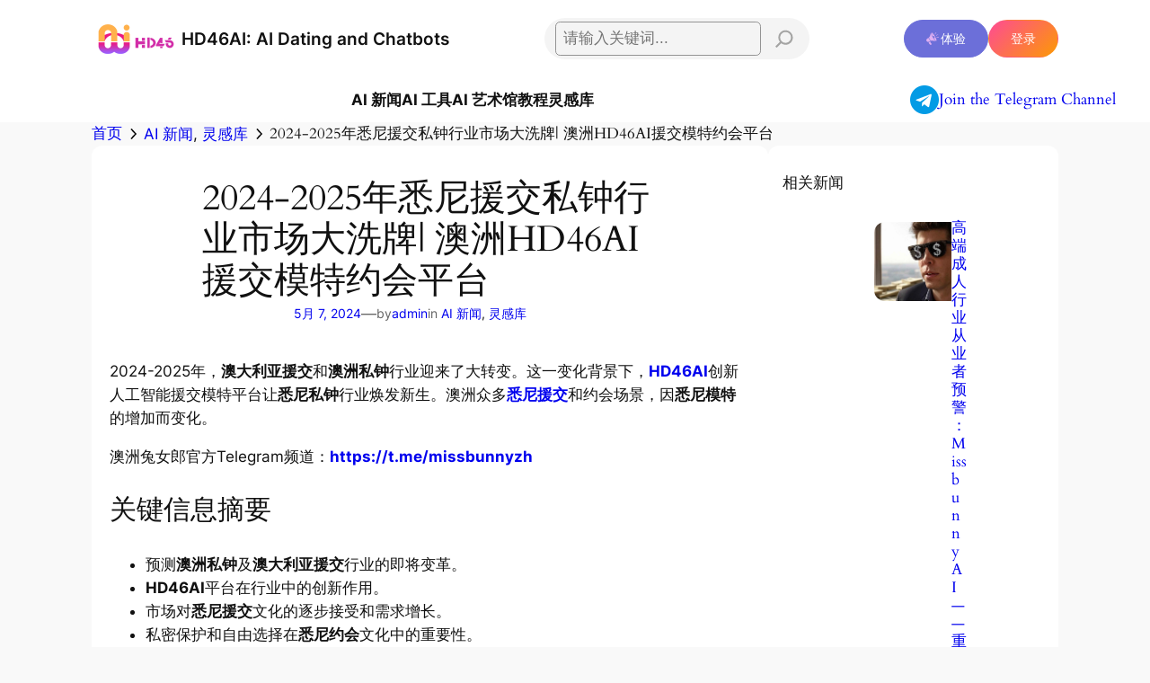

--- FILE ---
content_type: text/html; charset=UTF-8
request_url: https://zh.hd46.com/2024/05/07/2024-2025%E5%B9%B4%E6%82%89%E5%B0%BC%E6%8F%B4%E4%BA%A4%E7%A7%81%E9%92%9F%E8%A1%8C%E4%B8%9A%E5%B8%82%E5%9C%BA%E5%A4%A7%E6%B4%97%E7%89%8C-%E6%BE%B3%E6%B4%B2hd46ai%E6%8F%B4%E4%BA%A4%E6%A8%A1%E7%89%B9/
body_size: 34133
content:
<!DOCTYPE html>
<html lang="zh-CN">
<head>
	<meta charset="UTF-8" />
	<meta name="viewport" content="width=device-width, initial-scale=1" />
<meta name='robots' content='index, follow, max-image-preview:large, max-snippet:-1, max-video-preview:-1' />

	<!-- This site is optimized with the Yoast SEO plugin v21.5 - https://yoast.com/wordpress/plugins/seo/ -->
	<meta name="description" content="探索2024-2025年澳洲私钟市场新动向。悉尼援交与HD46AI模特约会平台，带来前所未有的社交体验。" />
	<link rel="canonical" href="https://zh.hd46.com/2024/05/07/2024-2025年悉尼援交私钟行业市场大洗牌-澳洲hd46ai援交模特/" />
	<meta property="og:locale" content="zh_CN" />
	<meta property="og:type" content="article" />
	<meta property="og:title" content="2024-2025年悉尼援交私钟行业市场大洗牌| 澳洲HD46AI援交模特约会平台" />
	<meta property="og:description" content="探索2024-2025年澳洲私钟市场新动向。悉尼援交与HD46AI模特约会平台，带来前所未有的社交体验。" />
	<meta property="og:url" content="https://zh.hd46.com/2024/05/07/2024-2025年悉尼援交私钟行业市场大洗牌-澳洲hd46ai援交模特/" />
	<meta property="og:site_name" content="HD46AI: AI Dating and Chatbots" />
	<meta property="article:published_time" content="2024-05-06T19:17:32+00:00" />
	<meta property="article:modified_time" content="2024-05-07T03:50:34+00:00" />
	<meta property="og:image" content="https://zh.hd46.com/wp-content/uploads/2024/05/Anime-AI-Girlfriend.webp" />
	<meta property="og:image:width" content="800" />
	<meta property="og:image:height" content="390" />
	<meta property="og:image:type" content="image/webp" />
	<meta name="author" content="admin" />
	<meta name="twitter:card" content="summary_large_image" />
	<meta name="twitter:label1" content="作者" />
	<meta name="twitter:data1" content="admin" />
	<meta name="twitter:label2" content="预计阅读时间" />
	<meta name="twitter:data2" content="2分" />
	<script type="application/ld+json" class="yoast-schema-graph">{"@context":"https://schema.org","@graph":[{"@type":"Article","@id":"https://zh.hd46.com/2024/05/07/2024-2025%e5%b9%b4%e6%82%89%e5%b0%bc%e6%8f%b4%e4%ba%a4%e7%a7%81%e9%92%9f%e8%a1%8c%e4%b8%9a%e5%b8%82%e5%9c%ba%e5%a4%a7%e6%b4%97%e7%89%8c-%e6%be%b3%e6%b4%b2hd46ai%e6%8f%b4%e4%ba%a4%e6%a8%a1%e7%89%b9/#article","isPartOf":{"@id":"https://zh.hd46.com/2024/05/07/2024-2025%e5%b9%b4%e6%82%89%e5%b0%bc%e6%8f%b4%e4%ba%a4%e7%a7%81%e9%92%9f%e8%a1%8c%e4%b8%9a%e5%b8%82%e5%9c%ba%e5%a4%a7%e6%b4%97%e7%89%8c-%e6%be%b3%e6%b4%b2hd46ai%e6%8f%b4%e4%ba%a4%e6%a8%a1%e7%89%b9/"},"author":{"name":"admin","@id":"https://zh.hd46.com/#/schema/person/bfd103905db930b69cd6421a47ea9632"},"headline":"2024-2025年悉尼援交私钟行业市场大洗牌| 澳洲HD46AI援交模特约会平台","datePublished":"2024-05-06T19:17:32+00:00","dateModified":"2024-05-07T03:50:34+00:00","mainEntityOfPage":{"@id":"https://zh.hd46.com/2024/05/07/2024-2025%e5%b9%b4%e6%82%89%e5%b0%bc%e6%8f%b4%e4%ba%a4%e7%a7%81%e9%92%9f%e8%a1%8c%e4%b8%9a%e5%b8%82%e5%9c%ba%e5%a4%a7%e6%b4%97%e7%89%8c-%e6%be%b3%e6%b4%b2hd46ai%e6%8f%b4%e4%ba%a4%e6%a8%a1%e7%89%b9/"},"wordCount":118,"commentCount":0,"publisher":{"@id":"https://zh.hd46.com/#organization"},"image":{"@id":"https://zh.hd46.com/2024/05/07/2024-2025%e5%b9%b4%e6%82%89%e5%b0%bc%e6%8f%b4%e4%ba%a4%e7%a7%81%e9%92%9f%e8%a1%8c%e4%b8%9a%e5%b8%82%e5%9c%ba%e5%a4%a7%e6%b4%97%e7%89%8c-%e6%be%b3%e6%b4%b2hd46ai%e6%8f%b4%e4%ba%a4%e6%a8%a1%e7%89%b9/#primaryimage"},"thumbnailUrl":"https://zh.hd46.com/wp-content/uploads/2024/05/Anime-AI-Girlfriend.webp","keywords":["hd46ai","悉尼援交","澳洲私钟"],"articleSection":["AI 新闻","灵感库"],"inLanguage":"zh-CN","potentialAction":[{"@type":"CommentAction","name":"Comment","target":["https://zh.hd46.com/2024/05/07/2024-2025%e5%b9%b4%e6%82%89%e5%b0%bc%e6%8f%b4%e4%ba%a4%e7%a7%81%e9%92%9f%e8%a1%8c%e4%b8%9a%e5%b8%82%e5%9c%ba%e5%a4%a7%e6%b4%97%e7%89%8c-%e6%be%b3%e6%b4%b2hd46ai%e6%8f%b4%e4%ba%a4%e6%a8%a1%e7%89%b9/#respond"]}]},{"@type":"WebPage","@id":"https://zh.hd46.com/2024/05/07/2024-2025%e5%b9%b4%e6%82%89%e5%b0%bc%e6%8f%b4%e4%ba%a4%e7%a7%81%e9%92%9f%e8%a1%8c%e4%b8%9a%e5%b8%82%e5%9c%ba%e5%a4%a7%e6%b4%97%e7%89%8c-%e6%be%b3%e6%b4%b2hd46ai%e6%8f%b4%e4%ba%a4%e6%a8%a1%e7%89%b9/","url":"https://zh.hd46.com/2024/05/07/2024-2025%e5%b9%b4%e6%82%89%e5%b0%bc%e6%8f%b4%e4%ba%a4%e7%a7%81%e9%92%9f%e8%a1%8c%e4%b8%9a%e5%b8%82%e5%9c%ba%e5%a4%a7%e6%b4%97%e7%89%8c-%e6%be%b3%e6%b4%b2hd46ai%e6%8f%b4%e4%ba%a4%e6%a8%a1%e7%89%b9/","name":"2024-2025年悉尼援交私钟行业市场大洗牌| 澳洲HD46AI援交模特约会平台","isPartOf":{"@id":"https://zh.hd46.com/#website"},"primaryImageOfPage":{"@id":"https://zh.hd46.com/2024/05/07/2024-2025%e5%b9%b4%e6%82%89%e5%b0%bc%e6%8f%b4%e4%ba%a4%e7%a7%81%e9%92%9f%e8%a1%8c%e4%b8%9a%e5%b8%82%e5%9c%ba%e5%a4%a7%e6%b4%97%e7%89%8c-%e6%be%b3%e6%b4%b2hd46ai%e6%8f%b4%e4%ba%a4%e6%a8%a1%e7%89%b9/#primaryimage"},"image":{"@id":"https://zh.hd46.com/2024/05/07/2024-2025%e5%b9%b4%e6%82%89%e5%b0%bc%e6%8f%b4%e4%ba%a4%e7%a7%81%e9%92%9f%e8%a1%8c%e4%b8%9a%e5%b8%82%e5%9c%ba%e5%a4%a7%e6%b4%97%e7%89%8c-%e6%be%b3%e6%b4%b2hd46ai%e6%8f%b4%e4%ba%a4%e6%a8%a1%e7%89%b9/#primaryimage"},"thumbnailUrl":"https://zh.hd46.com/wp-content/uploads/2024/05/Anime-AI-Girlfriend.webp","datePublished":"2024-05-06T19:17:32+00:00","dateModified":"2024-05-07T03:50:34+00:00","description":"探索2024-2025年澳洲私钟市场新动向。悉尼援交与HD46AI模特约会平台，带来前所未有的社交体验。","breadcrumb":{"@id":"https://zh.hd46.com/2024/05/07/2024-2025%e5%b9%b4%e6%82%89%e5%b0%bc%e6%8f%b4%e4%ba%a4%e7%a7%81%e9%92%9f%e8%a1%8c%e4%b8%9a%e5%b8%82%e5%9c%ba%e5%a4%a7%e6%b4%97%e7%89%8c-%e6%be%b3%e6%b4%b2hd46ai%e6%8f%b4%e4%ba%a4%e6%a8%a1%e7%89%b9/#breadcrumb"},"inLanguage":"zh-CN","potentialAction":[{"@type":"ReadAction","target":["https://zh.hd46.com/2024/05/07/2024-2025%e5%b9%b4%e6%82%89%e5%b0%bc%e6%8f%b4%e4%ba%a4%e7%a7%81%e9%92%9f%e8%a1%8c%e4%b8%9a%e5%b8%82%e5%9c%ba%e5%a4%a7%e6%b4%97%e7%89%8c-%e6%be%b3%e6%b4%b2hd46ai%e6%8f%b4%e4%ba%a4%e6%a8%a1%e7%89%b9/"]}]},{"@type":"ImageObject","inLanguage":"zh-CN","@id":"https://zh.hd46.com/2024/05/07/2024-2025%e5%b9%b4%e6%82%89%e5%b0%bc%e6%8f%b4%e4%ba%a4%e7%a7%81%e9%92%9f%e8%a1%8c%e4%b8%9a%e5%b8%82%e5%9c%ba%e5%a4%a7%e6%b4%97%e7%89%8c-%e6%be%b3%e6%b4%b2hd46ai%e6%8f%b4%e4%ba%a4%e6%a8%a1%e7%89%b9/#primaryimage","url":"https://zh.hd46.com/wp-content/uploads/2024/05/Anime-AI-Girlfriend.webp","contentUrl":"https://zh.hd46.com/wp-content/uploads/2024/05/Anime-AI-Girlfriend.webp","width":800,"height":390},{"@type":"BreadcrumbList","@id":"https://zh.hd46.com/2024/05/07/2024-2025%e5%b9%b4%e6%82%89%e5%b0%bc%e6%8f%b4%e4%ba%a4%e7%a7%81%e9%92%9f%e8%a1%8c%e4%b8%9a%e5%b8%82%e5%9c%ba%e5%a4%a7%e6%b4%97%e7%89%8c-%e6%be%b3%e6%b4%b2hd46ai%e6%8f%b4%e4%ba%a4%e6%a8%a1%e7%89%b9/#breadcrumb","itemListElement":[{"@type":"ListItem","position":1,"name":"Home","item":"https://zh.hd46.com/"},{"@type":"ListItem","position":2,"name":"2024-2025年悉尼援交私钟行业市场大洗牌| 澳洲HD46AI援交模特约会平台"}]},{"@type":"WebSite","@id":"https://zh.hd46.com/#website","url":"https://zh.hd46.com/","name":"澳洲HD46AI: AI约会和AI悉尼援交平台","description":"澳洲HD46AI: AI约会和AI悉尼援交平台","publisher":{"@id":"https://zh.hd46.com/#organization"},"potentialAction":[{"@type":"SearchAction","target":{"@type":"EntryPoint","urlTemplate":"https://zh.hd46.com/?s={search_term_string}"},"query-input":"required name=search_term_string"}],"inLanguage":"zh-CN"},{"@type":"Organization","@id":"https://zh.hd46.com/#organization","name":"澳洲HD46AI: AI约会和AI悉尼援交平台","url":"https://zh.hd46.com/","logo":{"@type":"ImageObject","inLanguage":"zh-CN","@id":"https://zh.hd46.com/#/schema/logo/image/","url":"https://zh.hd46.com/wp-content/uploads/2023/11/46logo.png","contentUrl":"https://zh.hd46.com/wp-content/uploads/2023/11/46logo.png","width":200,"height":72,"caption":"澳洲HD46AI: AI约会和AI悉尼援交平台"},"image":{"@id":"https://zh.hd46.com/#/schema/logo/image/"}},{"@type":"Person","@id":"https://zh.hd46.com/#/schema/person/bfd103905db930b69cd6421a47ea9632","name":"admin","image":{"@type":"ImageObject","inLanguage":"zh-CN","@id":"https://zh.hd46.com/#/schema/person/image/","url":"https://secure.gravatar.com/avatar/6bcc2f0cc47f03c3cd62f1f90837d733?s=96&d=mm&r=g","contentUrl":"https://secure.gravatar.com/avatar/6bcc2f0cc47f03c3cd62f1f90837d733?s=96&d=mm&r=g","caption":"admin"},"sameAs":["https://www.8k84.com"],"url":"https://zh.hd46.com/author/admin/"}]}</script>
	<!-- / Yoast SEO plugin. -->


<title>2024-2025年悉尼援交私钟行业市场大洗牌| 澳洲HD46AI援交模特约会平台</title>
<link rel="alternate" type="application/rss+xml" title="HD46AI: AI Dating and Chatbots &raquo; Feed" href="https://zh.hd46.com/feed/" />
<link rel="alternate" type="application/rss+xml" title="HD46AI: AI Dating and Chatbots &raquo; 评论Feed" href="https://zh.hd46.com/comments/feed/" />
<link rel="alternate" type="application/rss+xml" title="HD46AI: AI Dating and Chatbots &raquo; 2024-2025年悉尼援交私钟行业市场大洗牌| 澳洲HD46AI援交模特约会平台评论Feed" href="https://zh.hd46.com/2024/05/07/2024-2025%e5%b9%b4%e6%82%89%e5%b0%bc%e6%8f%b4%e4%ba%a4%e7%a7%81%e9%92%9f%e8%a1%8c%e4%b8%9a%e5%b8%82%e5%9c%ba%e5%a4%a7%e6%b4%97%e7%89%8c-%e6%be%b3%e6%b4%b2hd46ai%e6%8f%b4%e4%ba%a4%e6%a8%a1%e7%89%b9/feed/" />
<script>
window._wpemojiSettings = {"baseUrl":"https:\/\/s.w.org\/images\/core\/emoji\/14.0.0\/72x72\/","ext":".png","svgUrl":"https:\/\/s.w.org\/images\/core\/emoji\/14.0.0\/svg\/","svgExt":".svg","source":{"concatemoji":"https:\/\/zh.hd46.com\/wp-includes\/js\/wp-emoji-release.min.js?ver=6.5-alpha-57129"}};
/*! This file is auto-generated */
!function(i,n){var o,s,e;function c(e){try{var t={supportTests:e,timestamp:(new Date).valueOf()};sessionStorage.setItem(o,JSON.stringify(t))}catch(e){}}function p(e,t,n){e.clearRect(0,0,e.canvas.width,e.canvas.height),e.fillText(t,0,0);var t=new Uint32Array(e.getImageData(0,0,e.canvas.width,e.canvas.height).data),r=(e.clearRect(0,0,e.canvas.width,e.canvas.height),e.fillText(n,0,0),new Uint32Array(e.getImageData(0,0,e.canvas.width,e.canvas.height).data));return t.every(function(e,t){return e===r[t]})}function u(e,t,n){switch(t){case"flag":return n(e,"\ud83c\udff3\ufe0f\u200d\u26a7\ufe0f","\ud83c\udff3\ufe0f\u200b\u26a7\ufe0f")?!1:!n(e,"\ud83c\uddfa\ud83c\uddf3","\ud83c\uddfa\u200b\ud83c\uddf3")&&!n(e,"\ud83c\udff4\udb40\udc67\udb40\udc62\udb40\udc65\udb40\udc6e\udb40\udc67\udb40\udc7f","\ud83c\udff4\u200b\udb40\udc67\u200b\udb40\udc62\u200b\udb40\udc65\u200b\udb40\udc6e\u200b\udb40\udc67\u200b\udb40\udc7f");case"emoji":return!n(e,"\ud83e\udef1\ud83c\udffb\u200d\ud83e\udef2\ud83c\udfff","\ud83e\udef1\ud83c\udffb\u200b\ud83e\udef2\ud83c\udfff")}return!1}function f(e,t,n){var r="undefined"!=typeof WorkerGlobalScope&&self instanceof WorkerGlobalScope?new OffscreenCanvas(300,150):i.createElement("canvas"),a=r.getContext("2d",{willReadFrequently:!0}),o=(a.textBaseline="top",a.font="600 32px Arial",{});return e.forEach(function(e){o[e]=t(a,e,n)}),o}function t(e){var t=i.createElement("script");t.src=e,t.defer=!0,i.head.appendChild(t)}"undefined"!=typeof Promise&&(o="wpEmojiSettingsSupports",s=["flag","emoji"],n.supports={everything:!0,everythingExceptFlag:!0},e=new Promise(function(e){i.addEventListener("DOMContentLoaded",e,{once:!0})}),new Promise(function(t){var n=function(){try{var e=JSON.parse(sessionStorage.getItem(o));if("object"==typeof e&&"number"==typeof e.timestamp&&(new Date).valueOf()<e.timestamp+604800&&"object"==typeof e.supportTests)return e.supportTests}catch(e){}return null}();if(!n){if("undefined"!=typeof Worker&&"undefined"!=typeof OffscreenCanvas&&"undefined"!=typeof URL&&URL.createObjectURL&&"undefined"!=typeof Blob)try{var e="postMessage("+f.toString()+"("+[JSON.stringify(s),u.toString(),p.toString()].join(",")+"));",r=new Blob([e],{type:"text/javascript"}),a=new Worker(URL.createObjectURL(r),{name:"wpTestEmojiSupports"});return void(a.onmessage=function(e){c(n=e.data),a.terminate(),t(n)})}catch(e){}c(n=f(s,u,p))}t(n)}).then(function(e){for(var t in e)n.supports[t]=e[t],n.supports.everything=n.supports.everything&&n.supports[t],"flag"!==t&&(n.supports.everythingExceptFlag=n.supports.everythingExceptFlag&&n.supports[t]);n.supports.everythingExceptFlag=n.supports.everythingExceptFlag&&!n.supports.flag,n.DOMReady=!1,n.readyCallback=function(){n.DOMReady=!0}}).then(function(){return e}).then(function(){var e;n.supports.everything||(n.readyCallback(),(e=n.source||{}).concatemoji?t(e.concatemoji):e.wpemoji&&e.twemoji&&(t(e.twemoji),t(e.wpemoji)))}))}((window,document),window._wpemojiSettings);
</script>
<style id='wp-block-site-logo-inline-css'>
.wp-block-site-logo{box-sizing:border-box;line-height:0}.wp-block-site-logo a{display:inline-block;line-height:0}.wp-block-site-logo.is-default-size img{height:auto;width:120px}.wp-block-site-logo img{height:auto;max-width:100%}.wp-block-site-logo a,.wp-block-site-logo img{border-radius:inherit}.wp-block-site-logo.aligncenter{margin-left:auto;margin-right:auto;text-align:center}.wp-block-site-logo.is-style-rounded{border-radius:9999px}
</style>
<style id='wp-block-site-title-inline-css'>
.wp-block-site-title a{color:inherit}
.wp-block-site-title{font-family: var(--wp--preset--font-family--body);font-size: clamp(0.875rem, 0.875rem + ((1vw - 0.2rem) * 0.542), 1.2rem);font-style: normal;font-weight: 600;}
.wp-block-site-title a:where(:not(.wp-element-button)){text-decoration: none;}
.wp-block-site-title a:where(:not(.wp-element-button)):hover{text-decoration: none;}
</style>
<style id='wp-block-group-inline-css'>
.wp-block-group{box-sizing:border-box}
</style>
<style id='wp-block-search-inline-css'>
.wp-block-search__button{margin-left:10px;word-break:normal}.wp-block-search__button.has-icon{line-height:0}.wp-block-search__button svg{fill:currentColor;min-height:24px;min-width:24px;vertical-align:text-bottom}:where(.wp-block-search__button){border:1px solid #ccc;padding:6px 10px}.wp-block-search__inside-wrapper{display:flex;flex:auto;flex-wrap:nowrap;max-width:100%}.wp-block-search__label{width:100%}.wp-block-search__input{-webkit-appearance:initial;appearance:none;border:1px solid #949494;flex-grow:1;margin-left:0;margin-right:0;min-width:3rem;padding:8px;text-decoration:unset!important}.wp-block-search.wp-block-search__button-only .wp-block-search__button{flex-shrink:0;margin-left:0;max-width:calc(100% - 100px)}:where(.wp-block-search__button-inside .wp-block-search__inside-wrapper){border:1px solid #949494;box-sizing:border-box;padding:4px}:where(.wp-block-search__button-inside .wp-block-search__inside-wrapper) .wp-block-search__input{border:none;border-radius:0;padding:0 4px}:where(.wp-block-search__button-inside .wp-block-search__inside-wrapper) .wp-block-search__input:focus{outline:none}:where(.wp-block-search__button-inside .wp-block-search__inside-wrapper) :where(.wp-block-search__button){padding:4px 8px}.wp-block-search.aligncenter .wp-block-search__inside-wrapper{margin:auto}.wp-block-search__button-behavior-expand .wp-block-search__inside-wrapper{min-width:0!important;transition-property:width}.wp-block-search__button-behavior-expand .wp-block-search__input{flex-basis:100%;transition-duration:.3s}.wp-block-search__button-behavior-expand.wp-block-search__searchfield-hidden,.wp-block-search__button-behavior-expand.wp-block-search__searchfield-hidden .wp-block-search__inside-wrapper{overflow:hidden}.wp-block-search__button-behavior-expand.wp-block-search__searchfield-hidden .wp-block-search__input{border-left-width:0!important;border-right-width:0!important;flex-basis:0;flex-grow:0;margin:0;min-width:0!important;padding-left:0!important;padding-right:0!important;width:0!important}.wp-block[data-align=right] .wp-block-search__button-behavior-expand .wp-block-search__inside-wrapper{float:right}
.wp-block-search .wp-block-search__label, .wp-block-search .wp-block-search__input, .wp-block-search .wp-block-search__button{font-size: var(--wp--preset--font-size--small);}
.wp-block-search .wp-element-button,.wp-block-search  .wp-block-button__link{border-radius: .33rem;}
</style>
<link rel='stylesheet' id='wp-block-button-css' href='https://zh.hd46.com/wp-includes/blocks/button/style.min.css?ver=6.5-alpha-57129' media='all' />
<style id='wp-block-button-inline-css'>
.is-style-outline.is-style-outline.wp-block-button .wp-block-button__link{border-width: 1px;padding-top: calc(0.6rem - 1px);padding-right: calc(1rem - 1px);padding-bottom: calc(0.6rem - 1px);padding-left: calc(1rem - 1px);}
</style>
<style id='twentytwentyfour-button-style-outline-inline-css'>
.wp-block-button.is-style-outline
	> .wp-block-button__link:not(.has-text-color, .has-background):hover {
	background-color: var(--wp--preset--color--contrast-2, var(--wp--preset--color--contrast, transparent));
	color: var(--wp--preset--color--base);
	border-color: var(--wp--preset--color--contrast-2, var(--wp--preset--color--contrast, currentColor));
}

</style>
<style id='wp-block-buttons-inline-css'>
.wp-block-buttons.is-vertical{flex-direction:column}.wp-block-buttons.is-vertical>.wp-block-button:last-child{margin-bottom:0}.wp-block-buttons>.wp-block-button{display:inline-block;margin:0}.wp-block-buttons.is-content-justification-left{justify-content:flex-start}.wp-block-buttons.is-content-justification-left.is-vertical{align-items:flex-start}.wp-block-buttons.is-content-justification-center{justify-content:center}.wp-block-buttons.is-content-justification-center.is-vertical{align-items:center}.wp-block-buttons.is-content-justification-right{justify-content:flex-end}.wp-block-buttons.is-content-justification-right.is-vertical{align-items:flex-end}.wp-block-buttons.is-content-justification-space-between{justify-content:space-between}.wp-block-buttons.aligncenter{text-align:center}.wp-block-buttons:not(.is-content-justification-space-between,.is-content-justification-right,.is-content-justification-left,.is-content-justification-center) .wp-block-button.aligncenter{margin-left:auto;margin-right:auto;width:100%}.wp-block-buttons[style*=text-decoration] .wp-block-button,.wp-block-buttons[style*=text-decoration] .wp-block-button__link{text-decoration:inherit}.wp-block-buttons.has-custom-font-size .wp-block-button__link{font-size:inherit}.wp-block-button.aligncenter{text-align:center}
.wp-block-buttons-is-layout-flow > :first-child:first-child{margin-block-start: 0;}.wp-block-buttons-is-layout-flow > :last-child:last-child{margin-block-end: 0;}.wp-block-buttons-is-layout-flow > *{margin-block-start: 0.7rem;margin-block-end: 0;}.wp-block-buttons-is-layout-constrained > :first-child:first-child{margin-block-start: 0;}.wp-block-buttons-is-layout-constrained > :last-child:last-child{margin-block-end: 0;}.wp-block-buttons-is-layout-constrained > *{margin-block-start: 0.7rem;margin-block-end: 0;}.wp-block-buttons-is-layout-flex{gap: 0.7rem;}.wp-block-buttons-is-layout-grid{gap: 0.7rem;}
</style>
<style id='wp-block-navigation-link-inline-css'>
.wp-block-navigation .wp-block-navigation-item__label{overflow-wrap:break-word}.wp-block-navigation .wp-block-navigation-item__description{display:none}

				.is-style-arrow-link .wp-block-navigation-item__label:after {
					content: "\2197";
					padding-inline-start: 0.25rem;
					vertical-align: middle;
					text-decoration: none;
					display: inline-block;
				}
</style>
<link rel='stylesheet' id='wp-block-navigation-css' href='https://zh.hd46.com/wp-includes/blocks/navigation/style.min.css?ver=6.5-alpha-57129' media='all' />
<style id='wp-block-navigation-inline-css'>
.wp-block-navigation{font-weight: 500;}
.wp-block-navigation a:where(:not(.wp-element-button)){color: inherit;text-decoration: none;}
.wp-block-navigation a:where(:not(.wp-element-button)):hover{text-decoration: underline;}
</style>
<link rel='stylesheet' id='wp-block-image-css' href='https://zh.hd46.com/wp-includes/blocks/image/style.min.css?ver=6.5-alpha-57129' media='all' />
<style id='wp-block-image-inline-css'>
.is-style-rounded.is-style-rounded.wp-block-image img,.is-style-rounded.is-style-rounded.wp-block-image  .wp-block-image__crop-area,.is-style-rounded.is-style-rounded.wp-block-image  .components-placeholder{border-radius: var(--wp--preset--spacing--20);}
</style>
<style id='wp-block-heading-inline-css'>
h1.has-background,h2.has-background,h3.has-background,h4.has-background,h5.has-background,h6.has-background{padding:1.25em 2.375em}h1.has-text-align-left[style*=writing-mode]:where([style*=vertical-lr]),h1.has-text-align-right[style*=writing-mode]:where([style*=vertical-rl]),h2.has-text-align-left[style*=writing-mode]:where([style*=vertical-lr]),h2.has-text-align-right[style*=writing-mode]:where([style*=vertical-rl]),h3.has-text-align-left[style*=writing-mode]:where([style*=vertical-lr]),h3.has-text-align-right[style*=writing-mode]:where([style*=vertical-rl]),h4.has-text-align-left[style*=writing-mode]:where([style*=vertical-lr]),h4.has-text-align-right[style*=writing-mode]:where([style*=vertical-rl]),h5.has-text-align-left[style*=writing-mode]:where([style*=vertical-lr]),h5.has-text-align-right[style*=writing-mode]:where([style*=vertical-rl]),h6.has-text-align-left[style*=writing-mode]:where([style*=vertical-lr]),h6.has-text-align-right[style*=writing-mode]:where([style*=vertical-rl]){rotate:180deg}

				.is-style-asterisk:before {
					content: '';
					width: 1.5rem;
					height: 3rem;
					background: var(--wp--preset--color--contrast-2, currentColor);
					clip-path: path('M11.93.684v8.039l5.633-5.633 1.216 1.23-5.66 5.66h8.04v1.737H13.2l5.701 5.701-1.23 1.23-5.742-5.742V21h-1.737v-8.094l-5.77 5.77-1.23-1.217 5.743-5.742H.842V9.98h8.162l-5.701-5.7 1.23-1.231 5.66 5.66V.684h1.737Z');
					display: block;
				}

				/* Hide the asterisk if the heading has no content, to avoid using empty headings to display the asterisk only, which is an A11Y issue */
				.is-style-asterisk:empty:before {
					content: none;
				}

				.is-style-asterisk:-moz-only-whitespace:before {
					content: none;
				}

				.is-style-asterisk.has-text-align-center:before {
					margin: 0 auto;
				}

				.is-style-asterisk.has-text-align-right:before {
					margin-left: auto;
				}

				.rtl .is-style-asterisk.has-text-align-left:before {
					margin-right: auto;
				}
</style>
<style id='wp-block-post-terms-inline-css'>
.wp-block-post-terms{box-sizing:border-box}.wp-block-post-terms .wp-block-post-terms__separator{white-space:pre-wrap}

				.is-style-pill a,
				.is-style-pill span:not([class], [data-rich-text-placeholder]) {
					display: inline-block;
					background-color: var(--wp--preset--color--base-2);
					padding: 0.375rem 0.875rem;
					border-radius: var(--wp--preset--spacing--20);
				}

				.is-style-pill a:hover {
					background-color: var(--wp--preset--color--contrast-3);
				}
.wp-block-post-terms{font-size: var(--wp--preset--font-size--small);}
.wp-block-post-terms a:where(:not(.wp-element-button)){text-decoration: none;}
.wp-block-post-terms a:where(:not(.wp-element-button)):hover{text-decoration: underline;}
</style>
<style id='wp-block-post-title-inline-css'>
.wp-block-post-title{box-sizing:border-box;word-break:break-word}.wp-block-post-title a{display:inline-block}
.wp-block-post-title a:where(:not(.wp-element-button)){text-decoration: none;}
.wp-block-post-title a:where(:not(.wp-element-button)):hover{text-decoration: underline;}
</style>
<style id='wp-block-columns-inline-css'>
.wp-block-columns{align-items:normal!important;box-sizing:border-box;display:flex;flex-wrap:wrap!important}@media (min-width:782px){.wp-block-columns{flex-wrap:nowrap!important}}.wp-block-columns.are-vertically-aligned-top{align-items:flex-start}.wp-block-columns.are-vertically-aligned-center{align-items:center}.wp-block-columns.are-vertically-aligned-bottom{align-items:flex-end}@media (max-width:781px){.wp-block-columns:not(.is-not-stacked-on-mobile)>.wp-block-column{flex-basis:100%!important}}@media (min-width:782px){.wp-block-columns:not(.is-not-stacked-on-mobile)>.wp-block-column{flex-basis:0;flex-grow:1}.wp-block-columns:not(.is-not-stacked-on-mobile)>.wp-block-column[style*=flex-basis]{flex-grow:0}}.wp-block-columns.is-not-stacked-on-mobile{flex-wrap:nowrap!important}.wp-block-columns.is-not-stacked-on-mobile>.wp-block-column{flex-basis:0;flex-grow:1}.wp-block-columns.is-not-stacked-on-mobile>.wp-block-column[style*=flex-basis]{flex-grow:0}:where(.wp-block-columns){margin-bottom:1.75em}:where(.wp-block-columns.has-background){padding:1.25em 2.375em}.wp-block-column{flex-grow:1;min-width:0;overflow-wrap:break-word;word-break:break-word}.wp-block-column.is-vertically-aligned-top{align-self:flex-start}.wp-block-column.is-vertically-aligned-center{align-self:center}.wp-block-column.is-vertically-aligned-bottom{align-self:flex-end}.wp-block-column.is-vertically-aligned-stretch{align-self:stretch}.wp-block-column.is-vertically-aligned-bottom,.wp-block-column.is-vertically-aligned-center,.wp-block-column.is-vertically-aligned-top{width:100%}
</style>
<style id='wp-block-post-date-inline-css'>
.wp-block-post-date{box-sizing:border-box}
.wp-block-post-date{color: var(--wp--preset--color--contrast-2);font-size: var(--wp--preset--font-size--small);}
.wp-block-post-date a:where(:not(.wp-element-button)){color: var(--wp--preset--color--contrast-2);text-decoration: none;}
.wp-block-post-date a:where(:not(.wp-element-button)):hover{text-decoration: underline;}
</style>
<style id='wp-block-paragraph-inline-css'>
.is-small-text{font-size:.875em}.is-regular-text{font-size:1em}.is-large-text{font-size:2.25em}.is-larger-text{font-size:3em}.has-drop-cap:not(:focus):first-letter{float:left;font-size:8.4em;font-style:normal;font-weight:100;line-height:.68;margin:.05em .1em 0 0;text-transform:uppercase}body.rtl .has-drop-cap:not(:focus):first-letter{float:none;margin-left:.1em}p.has-drop-cap.has-background{overflow:hidden}p.has-background{padding:1.25em 2.375em}:where(p.has-text-color:not(.has-link-color)) a{color:inherit}p.has-text-align-left[style*="writing-mode:vertical-lr"],p.has-text-align-right[style*="writing-mode:vertical-rl"]{rotate:180deg}
</style>
<style id='wp-block-post-author-name-inline-css'>
.wp-block-post-author-name{font-size: var(--wp--preset--font-size--small);}
.wp-block-post-author-name a:where(:not(.wp-element-button)){text-decoration: none;}
.wp-block-post-author-name a:where(:not(.wp-element-button)):hover{text-decoration: underline;}
</style>
<style id='wp-block-spacer-inline-css'>
.wp-block-spacer{clear:both}
</style>
<style id='wp-block-separator-inline-css'>
@charset "UTF-8";.wp-block-separator{border:1px solid;border-left:none;border-right:none}.wp-block-separator.is-style-dots{background:none!important;border:none;height:auto;line-height:1;text-align:center}.wp-block-separator.is-style-dots:before{color:currentColor;content:"···";font-family:serif;font-size:1.5em;letter-spacing:2em;padding-left:2em}
.wp-block-separator{border-color: currentColor;border-width: 0 0 1px 0;border-style: solid;color: var(--wp--preset--color--contrast);}
</style>
<style id='wp-block-comment-template-inline-css'>
.wp-block-comment-template{box-sizing:border-box;list-style:none;margin-bottom:0;max-width:100%;padding:0}.wp-block-comment-template li{clear:both}.wp-block-comment-template ol{list-style:none;margin-bottom:0;max-width:100%;padding-left:2rem}.wp-block-comment-template.alignleft{float:left}.wp-block-comment-template.aligncenter{margin-left:auto;margin-right:auto;width:-moz-fit-content;width:fit-content}.wp-block-comment-template.alignright{float:right}
</style>
<style id='wp-block-comments-pagination-previous-inline-css'>
.wp-block-comments-pagination-previous{font-size: var(--wp--preset--font-size--small);}
</style>
<style id='wp-block-comments-pagination-next-inline-css'>
.wp-block-comments-pagination-next{font-size: var(--wp--preset--font-size--small);}
</style>
<style id='wp-block-comments-pagination-inline-css'>
.wp-block-comments-pagination>.wp-block-comments-pagination-next,.wp-block-comments-pagination>.wp-block-comments-pagination-numbers,.wp-block-comments-pagination>.wp-block-comments-pagination-previous{margin-bottom:.5em;margin-right:.5em}.wp-block-comments-pagination>.wp-block-comments-pagination-next:last-child,.wp-block-comments-pagination>.wp-block-comments-pagination-numbers:last-child,.wp-block-comments-pagination>.wp-block-comments-pagination-previous:last-child{margin-right:0}.wp-block-comments-pagination .wp-block-comments-pagination-previous-arrow{display:inline-block;margin-right:1ch}.wp-block-comments-pagination .wp-block-comments-pagination-previous-arrow:not(.is-arrow-chevron){transform:scaleX(1)}.wp-block-comments-pagination .wp-block-comments-pagination-next-arrow{display:inline-block;margin-left:1ch}.wp-block-comments-pagination .wp-block-comments-pagination-next-arrow:not(.is-arrow-chevron){transform:scaleX(1)}.wp-block-comments-pagination.aligncenter{justify-content:center}
.wp-block-comments-pagination{font-size: var(--wp--preset--font-size--small);}
</style>
<style id='wp-block-post-comments-form-inline-css'>
.wp-block-post-comments-form{box-sizing:border-box}.wp-block-post-comments-form[style*=font-weight] :where(.comment-reply-title){font-weight:inherit}.wp-block-post-comments-form[style*=font-family] :where(.comment-reply-title){font-family:inherit}.wp-block-post-comments-form[class*=-font-size] :where(.comment-reply-title),.wp-block-post-comments-form[style*=font-size] :where(.comment-reply-title){font-size:inherit}.wp-block-post-comments-form[style*=line-height] :where(.comment-reply-title){line-height:inherit}.wp-block-post-comments-form[style*=font-style] :where(.comment-reply-title){font-style:inherit}.wp-block-post-comments-form[style*=letter-spacing] :where(.comment-reply-title){letter-spacing:inherit}.wp-block-post-comments-form input[type=submit]{box-shadow:none;cursor:pointer;display:inline-block;overflow-wrap:break-word;text-align:center}.wp-block-post-comments-form input:not([type=submit]),.wp-block-post-comments-form textarea{border:1px solid #949494;font-family:inherit;font-size:1em}.wp-block-post-comments-form input:not([type=submit]):not([type=checkbox]),.wp-block-post-comments-form textarea{padding:calc(.667em + 2px)}.wp-block-post-comments-form .comment-form input:not([type=submit]):not([type=checkbox]):not([type=hidden]),.wp-block-post-comments-form .comment-form textarea{box-sizing:border-box;display:block;width:100%}.wp-block-post-comments-form .comment-form-author label,.wp-block-post-comments-form .comment-form-email label,.wp-block-post-comments-form .comment-form-url label{display:block;margin-bottom:.25em}.wp-block-post-comments-form .comment-form-cookies-consent{display:flex;gap:.25em}.wp-block-post-comments-form .comment-form-cookies-consent #wp-comment-cookies-consent{margin-top:.35em}.wp-block-post-comments-form .comment-reply-title{margin-bottom:0}.wp-block-post-comments-form .comment-reply-title :where(small){font-size:var(--wp--preset--font-size--medium,smaller);margin-left:.5em}
</style>
<style id='wp-block-comments-inline-css'>
.wp-block-post-comments{box-sizing:border-box}.wp-block-post-comments .alignleft{float:left}.wp-block-post-comments .alignright{float:right}.wp-block-post-comments .navigation:after{clear:both;content:"";display:table}.wp-block-post-comments .commentlist{clear:both;list-style:none;margin:0;padding:0}.wp-block-post-comments .commentlist .comment{min-height:2.25em;padding-left:3.25em}.wp-block-post-comments .commentlist .comment p{font-size:1em;line-height:1.8;margin:1em 0}.wp-block-post-comments .commentlist .children{list-style:none;margin:0;padding:0}.wp-block-post-comments .comment-author{line-height:1.5}.wp-block-post-comments .comment-author .avatar{border-radius:1.5em;display:block;float:left;height:2.5em;margin-right:.75em;margin-top:.5em;width:2.5em}.wp-block-post-comments .comment-author cite{font-style:normal}.wp-block-post-comments .comment-meta{font-size:.875em;line-height:1.5}.wp-block-post-comments .comment-meta b{font-weight:400}.wp-block-post-comments .comment-meta .comment-awaiting-moderation{display:block;margin-bottom:1em;margin-top:1em}.wp-block-post-comments .comment-body .commentmetadata{font-size:.875em}.wp-block-post-comments .comment-form-author label,.wp-block-post-comments .comment-form-comment label,.wp-block-post-comments .comment-form-email label,.wp-block-post-comments .comment-form-url label{display:block;margin-bottom:.25em}.wp-block-post-comments .comment-form input:not([type=submit]):not([type=checkbox]),.wp-block-post-comments .comment-form textarea{box-sizing:border-box;display:block;width:100%}.wp-block-post-comments .comment-form-cookies-consent{display:flex;gap:.25em}.wp-block-post-comments .comment-form-cookies-consent #wp-comment-cookies-consent{margin-top:.35em}.wp-block-post-comments .comment-reply-title{margin-bottom:0}.wp-block-post-comments .comment-reply-title :where(small){font-size:var(--wp--preset--font-size--medium,smaller);margin-left:.5em}.wp-block-post-comments .reply{font-size:.875em;margin-bottom:1.4em}.wp-block-post-comments input:not([type=submit]),.wp-block-post-comments textarea{border:1px solid #949494;font-family:inherit;font-size:1em}.wp-block-post-comments input:not([type=submit]):not([type=checkbox]),.wp-block-post-comments textarea{padding:calc(.667em + 2px)}:where(.wp-block-post-comments input[type=submit]){border:none}
</style>
<style id='wp-block-post-navigation-link-inline-css'>
.wp-block-post-navigation-link .wp-block-post-navigation-link__arrow-previous{display:inline-block;margin-right:1ch}.wp-block-post-navigation-link .wp-block-post-navigation-link__arrow-previous:not(.is-arrow-chevron){transform:scaleX(1)}.wp-block-post-navigation-link .wp-block-post-navigation-link__arrow-next{display:inline-block;margin-left:1ch}.wp-block-post-navigation-link .wp-block-post-navigation-link__arrow-next:not(.is-arrow-chevron){transform:scaleX(1)}.wp-block-post-navigation-link.has-text-align-left[style*="writing-mode: vertical-lr"],.wp-block-post-navigation-link.has-text-align-right[style*="writing-mode: vertical-rl"]{rotate:180deg}
</style>
<style id='wp-block-post-featured-image-inline-css'>
.wp-block-post-featured-image{margin-left:0;margin-right:0}.wp-block-post-featured-image a{display:block;height:100%}.wp-block-post-featured-image img{box-sizing:border-box;height:auto;max-width:100%;vertical-align:bottom;width:100%}.wp-block-post-featured-image.alignfull img,.wp-block-post-featured-image.alignwide img{width:100%}.wp-block-post-featured-image .wp-block-post-featured-image__overlay.has-background-dim{background-color:#000;inset:0;position:absolute}.wp-block-post-featured-image{position:relative}.wp-block-post-featured-image .wp-block-post-featured-image__overlay.has-background-gradient{background-color:transparent}.wp-block-post-featured-image .wp-block-post-featured-image__overlay.has-background-dim-0{opacity:0}.wp-block-post-featured-image .wp-block-post-featured-image__overlay.has-background-dim-10{opacity:.1}.wp-block-post-featured-image .wp-block-post-featured-image__overlay.has-background-dim-20{opacity:.2}.wp-block-post-featured-image .wp-block-post-featured-image__overlay.has-background-dim-30{opacity:.3}.wp-block-post-featured-image .wp-block-post-featured-image__overlay.has-background-dim-40{opacity:.4}.wp-block-post-featured-image .wp-block-post-featured-image__overlay.has-background-dim-50{opacity:.5}.wp-block-post-featured-image .wp-block-post-featured-image__overlay.has-background-dim-60{opacity:.6}.wp-block-post-featured-image .wp-block-post-featured-image__overlay.has-background-dim-70{opacity:.7}.wp-block-post-featured-image .wp-block-post-featured-image__overlay.has-background-dim-80{opacity:.8}.wp-block-post-featured-image .wp-block-post-featured-image__overlay.has-background-dim-90{opacity:.9}.wp-block-post-featured-image .wp-block-post-featured-image__overlay.has-background-dim-100{opacity:1}.wp-block-post-featured-image:where(.alignleft,.alignright){width:100%}
.wp-block-post-featured-image img, .wp-block-post-featured-image .block-editor-media-placeholder, .wp-block-post-featured-image .wp-block-post-featured-image__overlay{border-radius: var(--wp--preset--spacing--20);}
</style>
<style id='wp-block-post-template-inline-css'>
.wp-block-post-template{list-style:none;margin-bottom:0;margin-top:0;max-width:100%;padding:0}.wp-block-post-template.wp-block-post-template{background:none}.wp-block-post-template.is-flex-container{display:flex;flex-direction:row;flex-wrap:wrap;gap:1.25em}.wp-block-post-template.is-flex-container>li{margin:0;width:100%}@media (min-width:600px){.wp-block-post-template.is-flex-container.is-flex-container.columns-2>li{width:calc(50% - .625em)}.wp-block-post-template.is-flex-container.is-flex-container.columns-3>li{width:calc(33.33333% - .83333em)}.wp-block-post-template.is-flex-container.is-flex-container.columns-4>li{width:calc(25% - .9375em)}.wp-block-post-template.is-flex-container.is-flex-container.columns-5>li{width:calc(20% - 1em)}.wp-block-post-template.is-flex-container.is-flex-container.columns-6>li{width:calc(16.66667% - 1.04167em)}}@media (max-width:600px){.wp-block-post-template-is-layout-grid.wp-block-post-template-is-layout-grid.wp-block-post-template-is-layout-grid.wp-block-post-template-is-layout-grid{grid-template-columns:1fr}}.wp-block-post-template-is-layout-constrained>li>.alignright,.wp-block-post-template-is-layout-flow>li>.alignright{-webkit-margin-start:2em;-webkit-margin-end:0;float:right;margin-inline-end:0;margin-inline-start:2em}.wp-block-post-template-is-layout-constrained>li>.alignleft,.wp-block-post-template-is-layout-flow>li>.alignleft{-webkit-margin-start:0;-webkit-margin-end:2em;float:left;margin-inline-end:2em;margin-inline-start:0}.wp-block-post-template-is-layout-constrained>li>.aligncenter,.wp-block-post-template-is-layout-flow>li>.aligncenter{-webkit-margin-start:auto;-webkit-margin-end:auto;margin-inline-end:auto;margin-inline-start:auto}
</style>
<style id='wp-emoji-styles-inline-css'>

	img.wp-smiley, img.emoji {
		display: inline !important;
		border: none !important;
		box-shadow: none !important;
		height: 1em !important;
		width: 1em !important;
		margin: 0 0.07em !important;
		vertical-align: -0.1em !important;
		background: none !important;
		padding: 0 !important;
	}
</style>
<link rel='stylesheet' id='wp-block-library-css' href='https://zh.hd46.com/wp-includes/css/dist/block-library/common.min.css?ver=6.5-alpha-57129' media='all' />
<style id='global-styles-inline-css'>
body{--wp--preset--color--black: #000000;--wp--preset--color--cyan-bluish-gray: #abb8c3;--wp--preset--color--white: #ffffff;--wp--preset--color--pale-pink: #f78da7;--wp--preset--color--vivid-red: #cf2e2e;--wp--preset--color--luminous-vivid-orange: #ff6900;--wp--preset--color--luminous-vivid-amber: #fcb900;--wp--preset--color--light-green-cyan: #7bdcb5;--wp--preset--color--vivid-green-cyan: #00d084;--wp--preset--color--pale-cyan-blue: #8ed1fc;--wp--preset--color--vivid-cyan-blue: #0693e3;--wp--preset--color--vivid-purple: #9b51e0;--wp--preset--color--base: #f9f9f9;--wp--preset--color--base-2: #ffffff;--wp--preset--color--contrast: #111111;--wp--preset--color--contrast-2: #636363;--wp--preset--color--contrast-3: #A4A4A4;--wp--preset--color--accent: #cfcabe;--wp--preset--color--accent-2: #c2a990;--wp--preset--color--accent-3: #d8613c;--wp--preset--color--accent-4: #b1c5a4;--wp--preset--color--accent-5: #b5bdbc;--wp--preset--gradient--vivid-cyan-blue-to-vivid-purple: linear-gradient(135deg,rgba(6,147,227,1) 0%,rgb(155,81,224) 100%);--wp--preset--gradient--light-green-cyan-to-vivid-green-cyan: linear-gradient(135deg,rgb(122,220,180) 0%,rgb(0,208,130) 100%);--wp--preset--gradient--luminous-vivid-amber-to-luminous-vivid-orange: linear-gradient(135deg,rgba(252,185,0,1) 0%,rgba(255,105,0,1) 100%);--wp--preset--gradient--luminous-vivid-orange-to-vivid-red: linear-gradient(135deg,rgba(255,105,0,1) 0%,rgb(207,46,46) 100%);--wp--preset--gradient--very-light-gray-to-cyan-bluish-gray: linear-gradient(135deg,rgb(238,238,238) 0%,rgb(169,184,195) 100%);--wp--preset--gradient--cool-to-warm-spectrum: linear-gradient(135deg,rgb(74,234,220) 0%,rgb(151,120,209) 20%,rgb(207,42,186) 40%,rgb(238,44,130) 60%,rgb(251,105,98) 80%,rgb(254,248,76) 100%);--wp--preset--gradient--blush-light-purple: linear-gradient(135deg,rgb(255,206,236) 0%,rgb(152,150,240) 100%);--wp--preset--gradient--blush-bordeaux: linear-gradient(135deg,rgb(254,205,165) 0%,rgb(254,45,45) 50%,rgb(107,0,62) 100%);--wp--preset--gradient--luminous-dusk: linear-gradient(135deg,rgb(255,203,112) 0%,rgb(199,81,192) 50%,rgb(65,88,208) 100%);--wp--preset--gradient--pale-ocean: linear-gradient(135deg,rgb(255,245,203) 0%,rgb(182,227,212) 50%,rgb(51,167,181) 100%);--wp--preset--gradient--electric-grass: linear-gradient(135deg,rgb(202,248,128) 0%,rgb(113,206,126) 100%);--wp--preset--gradient--midnight: linear-gradient(135deg,rgb(2,3,129) 0%,rgb(40,116,252) 100%);--wp--preset--gradient--gradient-1: linear-gradient(to bottom, #cfcabe 0%, #F9F9F9 100%);--wp--preset--gradient--gradient-2: linear-gradient(to bottom, #C2A990 0%, #F9F9F9 100%);--wp--preset--gradient--gradient-3: linear-gradient(to bottom, #D8613C 0%, #F9F9F9 100%);--wp--preset--gradient--gradient-4: linear-gradient(to bottom, #B1C5A4 0%, #F9F9F9 100%);--wp--preset--gradient--gradient-5: linear-gradient(to bottom, #B5BDBC 0%, #F9F9F9 100%);--wp--preset--gradient--gradient-6: linear-gradient(to bottom, #A4A4A4 0%, #F9F9F9 100%);--wp--preset--gradient--gradient-7: linear-gradient(to bottom, #cfcabe 50%, #F9F9F9 50%);--wp--preset--gradient--gradient-8: linear-gradient(to bottom, #C2A990 50%, #F9F9F9 50%);--wp--preset--gradient--gradient-9: linear-gradient(to bottom, #D8613C 50%, #F9F9F9 50%);--wp--preset--gradient--gradient-10: linear-gradient(to bottom, #B1C5A4 50%, #F9F9F9 50%);--wp--preset--gradient--gradient-11: linear-gradient(to bottom, #B5BDBC 50%, #F9F9F9 50%);--wp--preset--gradient--gradient-12: linear-gradient(to bottom, #A4A4A4 50%, #F9F9F9 50%);--wp--preset--font-size--small: 0.9rem;--wp--preset--font-size--medium: 1.05rem;--wp--preset--font-size--large: clamp(1.39rem, 1.39rem + ((1vw - 0.2rem) * 0.767), 1.85rem);--wp--preset--font-size--x-large: clamp(1.85rem, 1.85rem + ((1vw - 0.2rem) * 1.083), 2.5rem);--wp--preset--font-size--xx-large: clamp(2.5rem, 2.5rem + ((1vw - 0.2rem) * 1.283), 3.27rem);--wp--preset--font-family--body: "Inter", sans-serif;--wp--preset--font-family--heading: Cardo;--wp--preset--font-family--system-sans-serif: -apple-system, BlinkMacSystemFont, avenir next, avenir, segoe ui, helvetica neue, helvetica, Cantarell, Ubuntu, roboto, noto, arial, sans-serif;--wp--preset--font-family--system-serif: Iowan Old Style, Apple Garamond, Baskerville, Times New Roman, Droid Serif, Times, Source Serif Pro, serif, Apple Color Emoji, Segoe UI Emoji, Segoe UI Symbol;--wp--preset--spacing--10: 1rem;--wp--preset--spacing--20: min(1.5rem, 2vw);--wp--preset--spacing--30: min(2.5rem, 3vw);--wp--preset--spacing--40: min(4rem, 5vw);--wp--preset--spacing--50: min(6.5rem, 8vw);--wp--preset--spacing--60: min(10.5rem, 13vw);--wp--preset--shadow--natural: 6px 6px 9px rgba(0, 0, 0, 0.2);--wp--preset--shadow--deep: 12px 12px 50px rgba(0, 0, 0, 0.4);--wp--preset--shadow--sharp: 6px 6px 0px rgba(0, 0, 0, 0.2);--wp--preset--shadow--outlined: 6px 6px 0px -3px rgba(255, 255, 255, 1), 6px 6px rgba(0, 0, 0, 1);--wp--preset--shadow--crisp: 6px 6px 0px rgba(0, 0, 0, 1);}body { margin: 0;--wp--style--global--content-size: 620px;--wp--style--global--wide-size: 1280px; }.wp-site-blocks { padding-top: var(--wp--style--root--padding-top); padding-bottom: var(--wp--style--root--padding-bottom); }.has-global-padding { padding-right: var(--wp--style--root--padding-right); padding-left: var(--wp--style--root--padding-left); }.has-global-padding :where(.has-global-padding:not(.wp-block-block)) { padding-right: 0; padding-left: 0; }.has-global-padding > .alignfull { margin-right: calc(var(--wp--style--root--padding-right) * -1); margin-left: calc(var(--wp--style--root--padding-left) * -1); }.has-global-padding :where(.has-global-padding:not(.wp-block-block)) > .alignfull { margin-right: 0; margin-left: 0; }.has-global-padding > .alignfull:where(:not(.has-global-padding):not(.is-layout-flex):not(.is-layout-grid)) > :where([class*="wp-block-"]:not(.alignfull):not([class*="__"]),p,h1,h2,h3,h4,h5,h6,ul,ol) { padding-right: var(--wp--style--root--padding-right); padding-left: var(--wp--style--root--padding-left); }.has-global-padding :where(.has-global-padding) > .alignfull:where(:not(.has-global-padding)) > :where([class*="wp-block-"]:not(.alignfull):not([class*="__"]),p,h1,h2,h3,h4,h5,h6,ul,ol) { padding-right: 0; padding-left: 0; }.wp-site-blocks > .alignleft { float: left; margin-right: 2em; }.wp-site-blocks > .alignright { float: right; margin-left: 2em; }.wp-site-blocks > .aligncenter { justify-content: center; margin-left: auto; margin-right: auto; }:where(.wp-site-blocks) > * { margin-block-start: 1.2rem; margin-block-end: 0; }:where(.wp-site-blocks) > :first-child:first-child { margin-block-start: 0; }:where(.wp-site-blocks) > :last-child:last-child { margin-block-end: 0; }body { --wp--style--block-gap: 1.2rem; }:where(body .is-layout-flow)  > :first-child:first-child{margin-block-start: 0;}:where(body .is-layout-flow)  > :last-child:last-child{margin-block-end: 0;}:where(body .is-layout-flow)  > *{margin-block-start: 1.2rem;margin-block-end: 0;}:where(body .is-layout-constrained)  > :first-child:first-child{margin-block-start: 0;}:where(body .is-layout-constrained)  > :last-child:last-child{margin-block-end: 0;}:where(body .is-layout-constrained)  > *{margin-block-start: 1.2rem;margin-block-end: 0;}:where(body .is-layout-flex) {gap: 1.2rem;}:where(body .is-layout-grid) {gap: 1.2rem;}body .is-layout-flow > .alignleft{float: left;margin-inline-start: 0;margin-inline-end: 2em;}body .is-layout-flow > .alignright{float: right;margin-inline-start: 2em;margin-inline-end: 0;}body .is-layout-flow > .aligncenter{margin-left: auto !important;margin-right: auto !important;}body .is-layout-constrained > .alignleft{float: left;margin-inline-start: 0;margin-inline-end: 2em;}body .is-layout-constrained > .alignright{float: right;margin-inline-start: 2em;margin-inline-end: 0;}body .is-layout-constrained > .aligncenter{margin-left: auto !important;margin-right: auto !important;}body .is-layout-constrained > :where(:not(.alignleft):not(.alignright):not(.alignfull)){max-width: var(--wp--style--global--content-size);margin-left: auto !important;margin-right: auto !important;}body .is-layout-constrained > .alignwide{max-width: var(--wp--style--global--wide-size);}body .is-layout-flex{display: flex;}body .is-layout-flex{flex-wrap: wrap;align-items: center;}body .is-layout-flex > *{margin: 0;}body .is-layout-grid{display: grid;}body .is-layout-grid > *{margin: 0;}body{background-color: var(--wp--preset--color--base);color: var(--wp--preset--color--contrast);font-family: var(--wp--preset--font-family--body);font-size: var(--wp--preset--font-size--medium);font-style: normal;font-weight: 400;line-height: 1.55;--wp--style--root--padding-top: 0px;--wp--style--root--padding-right: var(--wp--preset--spacing--50);--wp--style--root--padding-bottom: 0px;--wp--style--root--padding-left: var(--wp--preset--spacing--50);}a:where(:not(.wp-element-button)){color: var(--wp--preset--color--contrast);text-decoration: underline;}a:where(:not(.wp-element-button)):hover{text-decoration: none;}h1, h2, h3, h4, h5, h6{color: var(--wp--preset--color--contrast);font-family: var(--wp--preset--font-family--heading);font-weight: 400;line-height: 1.2;}h1{font-size: var(--wp--preset--font-size--xx-large);line-height: 1.15;}h2{font-size: var(--wp--preset--font-size--x-large);}h3{font-size: var(--wp--preset--font-size--large);}h4{font-size: clamp(1.1rem, 1.1rem + ((1vw - 0.2rem) * 0.767), 1.5rem);}h5{font-size: var(--wp--preset--font-size--medium);}h6{font-size: var(--wp--preset--font-size--small);}.wp-element-button, .wp-block-button__link{background-color: var(--wp--preset--color--contrast);border-radius: .33rem;border-color: var(--wp--preset--color--contrast);border-width: 0;color: var(--wp--preset--color--base);font-family: inherit;font-size: var(--wp--preset--font-size--small);font-style: normal;font-weight: 500;line-height: inherit;padding-top: 0.6rem;padding-right: 1rem;padding-bottom: 0.6rem;padding-left: 1rem;text-decoration: none;}.wp-element-button:hover, .wp-block-button__link:hover{background-color: var(--wp--preset--color--contrast-2);border-color: var(--wp--preset--color--contrast-2);color: var(--wp--preset--color--base);}.wp-element-button:focus, .wp-block-button__link:focus{background-color: var(--wp--preset--color--contrast-2);border-color: var(--wp--preset--color--contrast-2);color: var(--wp--preset--color--base);outline-color: var(--wp--preset--color--contrast);outline-offset: 2px;outline-style: dotted;outline-width: 1px;}.wp-element-button:active, .wp-block-button__link:active{background-color: var(--wp--preset--color--contrast);color: var(--wp--preset--color--base);}.wp-element-caption, .wp-block-audio figcaption, .wp-block-embed figcaption, .wp-block-gallery figcaption, .wp-block-image figcaption, .wp-block-table figcaption, .wp-block-video figcaption{color: var(--wp--preset--color--contrast-2);font-family: var(--wp--preset--font-family--body);font-size: 0.8rem;}.has-black-color{color: var(--wp--preset--color--black) !important;}.has-cyan-bluish-gray-color{color: var(--wp--preset--color--cyan-bluish-gray) !important;}.has-white-color{color: var(--wp--preset--color--white) !important;}.has-pale-pink-color{color: var(--wp--preset--color--pale-pink) !important;}.has-vivid-red-color{color: var(--wp--preset--color--vivid-red) !important;}.has-luminous-vivid-orange-color{color: var(--wp--preset--color--luminous-vivid-orange) !important;}.has-luminous-vivid-amber-color{color: var(--wp--preset--color--luminous-vivid-amber) !important;}.has-light-green-cyan-color{color: var(--wp--preset--color--light-green-cyan) !important;}.has-vivid-green-cyan-color{color: var(--wp--preset--color--vivid-green-cyan) !important;}.has-pale-cyan-blue-color{color: var(--wp--preset--color--pale-cyan-blue) !important;}.has-vivid-cyan-blue-color{color: var(--wp--preset--color--vivid-cyan-blue) !important;}.has-vivid-purple-color{color: var(--wp--preset--color--vivid-purple) !important;}.has-base-color{color: var(--wp--preset--color--base) !important;}.has-base-2-color{color: var(--wp--preset--color--base-2) !important;}.has-contrast-color{color: var(--wp--preset--color--contrast) !important;}.has-contrast-2-color{color: var(--wp--preset--color--contrast-2) !important;}.has-contrast-3-color{color: var(--wp--preset--color--contrast-3) !important;}.has-accent-color{color: var(--wp--preset--color--accent) !important;}.has-accent-2-color{color: var(--wp--preset--color--accent-2) !important;}.has-accent-3-color{color: var(--wp--preset--color--accent-3) !important;}.has-accent-4-color{color: var(--wp--preset--color--accent-4) !important;}.has-accent-5-color{color: var(--wp--preset--color--accent-5) !important;}.has-black-background-color{background-color: var(--wp--preset--color--black) !important;}.has-cyan-bluish-gray-background-color{background-color: var(--wp--preset--color--cyan-bluish-gray) !important;}.has-white-background-color{background-color: var(--wp--preset--color--white) !important;}.has-pale-pink-background-color{background-color: var(--wp--preset--color--pale-pink) !important;}.has-vivid-red-background-color{background-color: var(--wp--preset--color--vivid-red) !important;}.has-luminous-vivid-orange-background-color{background-color: var(--wp--preset--color--luminous-vivid-orange) !important;}.has-luminous-vivid-amber-background-color{background-color: var(--wp--preset--color--luminous-vivid-amber) !important;}.has-light-green-cyan-background-color{background-color: var(--wp--preset--color--light-green-cyan) !important;}.has-vivid-green-cyan-background-color{background-color: var(--wp--preset--color--vivid-green-cyan) !important;}.has-pale-cyan-blue-background-color{background-color: var(--wp--preset--color--pale-cyan-blue) !important;}.has-vivid-cyan-blue-background-color{background-color: var(--wp--preset--color--vivid-cyan-blue) !important;}.has-vivid-purple-background-color{background-color: var(--wp--preset--color--vivid-purple) !important;}.has-base-background-color{background-color: var(--wp--preset--color--base) !important;}.has-base-2-background-color{background-color: var(--wp--preset--color--base-2) !important;}.has-contrast-background-color{background-color: var(--wp--preset--color--contrast) !important;}.has-contrast-2-background-color{background-color: var(--wp--preset--color--contrast-2) !important;}.has-contrast-3-background-color{background-color: var(--wp--preset--color--contrast-3) !important;}.has-accent-background-color{background-color: var(--wp--preset--color--accent) !important;}.has-accent-2-background-color{background-color: var(--wp--preset--color--accent-2) !important;}.has-accent-3-background-color{background-color: var(--wp--preset--color--accent-3) !important;}.has-accent-4-background-color{background-color: var(--wp--preset--color--accent-4) !important;}.has-accent-5-background-color{background-color: var(--wp--preset--color--accent-5) !important;}.has-black-border-color{border-color: var(--wp--preset--color--black) !important;}.has-cyan-bluish-gray-border-color{border-color: var(--wp--preset--color--cyan-bluish-gray) !important;}.has-white-border-color{border-color: var(--wp--preset--color--white) !important;}.has-pale-pink-border-color{border-color: var(--wp--preset--color--pale-pink) !important;}.has-vivid-red-border-color{border-color: var(--wp--preset--color--vivid-red) !important;}.has-luminous-vivid-orange-border-color{border-color: var(--wp--preset--color--luminous-vivid-orange) !important;}.has-luminous-vivid-amber-border-color{border-color: var(--wp--preset--color--luminous-vivid-amber) !important;}.has-light-green-cyan-border-color{border-color: var(--wp--preset--color--light-green-cyan) !important;}.has-vivid-green-cyan-border-color{border-color: var(--wp--preset--color--vivid-green-cyan) !important;}.has-pale-cyan-blue-border-color{border-color: var(--wp--preset--color--pale-cyan-blue) !important;}.has-vivid-cyan-blue-border-color{border-color: var(--wp--preset--color--vivid-cyan-blue) !important;}.has-vivid-purple-border-color{border-color: var(--wp--preset--color--vivid-purple) !important;}.has-base-border-color{border-color: var(--wp--preset--color--base) !important;}.has-base-2-border-color{border-color: var(--wp--preset--color--base-2) !important;}.has-contrast-border-color{border-color: var(--wp--preset--color--contrast) !important;}.has-contrast-2-border-color{border-color: var(--wp--preset--color--contrast-2) !important;}.has-contrast-3-border-color{border-color: var(--wp--preset--color--contrast-3) !important;}.has-accent-border-color{border-color: var(--wp--preset--color--accent) !important;}.has-accent-2-border-color{border-color: var(--wp--preset--color--accent-2) !important;}.has-accent-3-border-color{border-color: var(--wp--preset--color--accent-3) !important;}.has-accent-4-border-color{border-color: var(--wp--preset--color--accent-4) !important;}.has-accent-5-border-color{border-color: var(--wp--preset--color--accent-5) !important;}.has-vivid-cyan-blue-to-vivid-purple-gradient-background{background: var(--wp--preset--gradient--vivid-cyan-blue-to-vivid-purple) !important;}.has-light-green-cyan-to-vivid-green-cyan-gradient-background{background: var(--wp--preset--gradient--light-green-cyan-to-vivid-green-cyan) !important;}.has-luminous-vivid-amber-to-luminous-vivid-orange-gradient-background{background: var(--wp--preset--gradient--luminous-vivid-amber-to-luminous-vivid-orange) !important;}.has-luminous-vivid-orange-to-vivid-red-gradient-background{background: var(--wp--preset--gradient--luminous-vivid-orange-to-vivid-red) !important;}.has-very-light-gray-to-cyan-bluish-gray-gradient-background{background: var(--wp--preset--gradient--very-light-gray-to-cyan-bluish-gray) !important;}.has-cool-to-warm-spectrum-gradient-background{background: var(--wp--preset--gradient--cool-to-warm-spectrum) !important;}.has-blush-light-purple-gradient-background{background: var(--wp--preset--gradient--blush-light-purple) !important;}.has-blush-bordeaux-gradient-background{background: var(--wp--preset--gradient--blush-bordeaux) !important;}.has-luminous-dusk-gradient-background{background: var(--wp--preset--gradient--luminous-dusk) !important;}.has-pale-ocean-gradient-background{background: var(--wp--preset--gradient--pale-ocean) !important;}.has-electric-grass-gradient-background{background: var(--wp--preset--gradient--electric-grass) !important;}.has-midnight-gradient-background{background: var(--wp--preset--gradient--midnight) !important;}.has-gradient-1-gradient-background{background: var(--wp--preset--gradient--gradient-1) !important;}.has-gradient-2-gradient-background{background: var(--wp--preset--gradient--gradient-2) !important;}.has-gradient-3-gradient-background{background: var(--wp--preset--gradient--gradient-3) !important;}.has-gradient-4-gradient-background{background: var(--wp--preset--gradient--gradient-4) !important;}.has-gradient-5-gradient-background{background: var(--wp--preset--gradient--gradient-5) !important;}.has-gradient-6-gradient-background{background: var(--wp--preset--gradient--gradient-6) !important;}.has-gradient-7-gradient-background{background: var(--wp--preset--gradient--gradient-7) !important;}.has-gradient-8-gradient-background{background: var(--wp--preset--gradient--gradient-8) !important;}.has-gradient-9-gradient-background{background: var(--wp--preset--gradient--gradient-9) !important;}.has-gradient-10-gradient-background{background: var(--wp--preset--gradient--gradient-10) !important;}.has-gradient-11-gradient-background{background: var(--wp--preset--gradient--gradient-11) !important;}.has-gradient-12-gradient-background{background: var(--wp--preset--gradient--gradient-12) !important;}.has-small-font-size{font-size: var(--wp--preset--font-size--small) !important;}.has-medium-font-size{font-size: var(--wp--preset--font-size--medium) !important;}.has-large-font-size{font-size: var(--wp--preset--font-size--large) !important;}.has-x-large-font-size{font-size: var(--wp--preset--font-size--x-large) !important;}.has-xx-large-font-size{font-size: var(--wp--preset--font-size--xx-large) !important;}.has-body-font-family{font-family: var(--wp--preset--font-family--body) !important;}.has-heading-font-family{font-family: var(--wp--preset--font-family--heading) !important;}.has-system-sans-serif-font-family{font-family: var(--wp--preset--font-family--system-sans-serif) !important;}.has-system-serif-font-family{font-family: var(--wp--preset--font-family--system-serif) !important;}
a{text-decoration:none;text-underline-offset: 0.15em}

.wp-block-search__inside-wrapper {
    background-color: #2e2d2b0d;
    border-color: transparent;
    border-radius: 9999px;
    padding: 4px 12px;
}
.wp-block-search__inside-wrapper .wp-block-search__input {
    background-color: transparent;
}
.wp-block-search__inside-wrapper .wp-block-search__button {
    background-color: transparent;
    color: #2e2d2b66;
    padding: 0;
}
.wp-block-search__inside-wrapper .wp-block-search__button svg {
    min-width: 32px;
    min-height: 32px;
}
.switch_languages {
    list-style: none;
    padding: 0;
}
.switch_languages li {
    list-style: none;
    line-height: 2;
    display: block;
}
.btn-download {
    position: relative;
    background-color: #6c6fd9;
    color: #fff;
    font-weight: 600;
    font-size: 15px;
    border: 1px solid #6c6fd9;
    line-height: 1.375rem;
    padding-left: 2.5rem;
    padding-right: 1.5rem;
    padding-top: 9px;
    padding-bottom: 9px;
    border-radius: 9999px;
    justify-content: center;
}
.btn-download::before {
    position: absolute;
    content: "";
    background-image: url("https://www.8k84.com/wp-content/themes/twentytwentyfour/assets/images/experience.png");
    background-size: cover;
    background-repeat: no-repeat;
    width: 14px;
    height: 14px;
    left: 1.5rem;
    top: 0.8rem;
}
.btn-login {
    background: linear-gradient(135deg, #FE4B93 0%, #FC9905 100%);
    color: #fff;
    font-weight: 600;
    font-size: 15px;
    border: 1px solid transparent;
    line-height: 1.375rem;
    padding-left: 1.5rem;
    padding-right: 1.5rem;
    padding-top: 9px;
    padding-bottom: 9px;
    border-radius: 9999px;
    justify-content: center;
}
.home-main {
    background-image: url("https://www.8k84.com/wp-content/themes/twentytwentyfour/assets/images/home-light-bg.webp");
    background-repeat: no-repeat;
    background-size: 100% auto;
}
.home-group-row {
    width: 100%;
    background-color: hsla(0,0%,100%,.6);
    padding-left: 1rem;
    padding-right: 1rem;
    padding-top: 5px;
    padding-bottom: 5px;
    border-radius: 0.75rem;
    gap: 0.5rem;
}
.home-group-ad-thumb {
    width: 80px!important;
    height: 80px;
}
.home-group-row h2.wp-block-heading {
    font-size: 20px;
    font-weight: 500;
    line-height: 1.75rem;
}
.home-group-row p {
    font-size: .8125rem;
    line-height: 1.125rem;
    overflow: hidden;
    display: -webkit-box;
    -webkit-box-orient: vertical;
    margin: 0;
    padding: 0;
    -webkit-line-clamp: 2;
}
.home-group-row-txt {
    gap: 0.5rem;
}
.width-100 {
    width: 100%;
}
.width-50 {
    width: 50%;
}
.home-grop-ad-4 {width: 100%;}

.text-overflow {
    overflow: hidden;
    text-overflow: ellipsis;
    -webkit-box-orient: vertical;
    display: block;
    display: -webkit-box;
    -webkit-line-clamp: 1;
}

.text-overflow-2 {
    overflow: hidden;
    text-overflow: ellipsis;
    -webkit-box-orient: vertical;
    display: block;
    display: -webkit-box;
    -webkit-line-clamp: 2;
}

.text-overflow-3 {
    overflow: hidden;
    text-overflow: ellipsis;
    -webkit-box-orient: vertical;
    display: block;
    display: -webkit-box;
    -webkit-line-clamp: 3;
}

.text-overflow-4 {
    overflow: hidden;
    text-overflow: ellipsis;
    -webkit-box-orient: vertical;
    display: block;
    display: -webkit-box;
    -webkit-line-clamp: 4;
}
.text-overflow a,.text-overflow-2 a,.text-overflow-3 a,.text-overflow-4 a {
    display: inline!important;
}
.index-hot-article li,.category-archive li {
    background-color: #fff;
    border-radius: 0.75rem;
    overflow: hidden;
}
.index-hot-article-thumbnail img, .category-archive li .wp-block-post-featured-image img {
    border-radius: 0.75rem;
    border-bottom-left-radius: 0!important;
    border-bottom-right-radius: 0!important;
}
.home-hot-tag a {
    border-radius: 9999px;
    border: 1px solid #2e2d2b33 !important;
    font-size: 0.75rem!important;
    line-height: 1.5rem!important;
    padding-left: 0.75rem!important;
    padding-right: 0.75rem!important;
    padding-top: 0!important;
    padding-bottom: 0!important;
}
.home-hot-tag a:hover {
    background-color: #2e2d2b1a!important;
}
.bg-white {
    background-color: #fff;
}
.border {
    border: 1px solid #2e2d2b1a;
}
.border-radius, .border-radius .wp-block-post-featured-image img {
    border-radius: 0.75rem;
    overflow: hidden;
}
.border-radius-small, .border-radius-small .wp-block-post-featured-image img {
    border-radius: 4px;
    overflow: hidden;
}
.p-5 {
    padding: 1.25rem;
}
.leading-6 {
    line-height: 1.5rem;
}
.font-semibold {
    font-weight: 600;
}
.text-17 {
    font-size: 1rem;
}
.right-box {
    overflow: hidden;
}
.right-box li {
    padding: 1.25rem;
    border-bottom: 1px solid #2e2d2b0d;
}
.right-box .wp-block-post-featured-image img {
    border-radius: 0.75rem;
}
.right-box .home-hot-tag a {
    margin-top: 1rem;
}
.right-box .home-hot-tag span:nth-child(n+3),
.right-box .home-hot-tag a:nth-child(n+4) {
    display: none;
}
.text-center {
    text-align: center;
}
.items-center {
    align-items: center;
}
.flex {
    display: flex;
}
.margin-left-unset > .is-layout-constrained > div {
    margin-left: unset!important;
}
.wp-block-search__input {
    outline: none;
}
.wp-block-button__link,.wp-block-button__link:hover {
    background-color: transparent;
}
@media (min-width: 960px) {
    .home-group-ad-width-50 {
        flex-direction: row!important;
        /*gap: 0.625rem;*/
        flex-wrap: nowrap!important;
    }
    .home-group-ad-width-50 .is-layout-flex {
        /*gap: 0.625rem;*/
    }
    .home-group-ad-width-50 > .width-100 {
        width: 50%;
    }
}
@media (max-width: 767px) {
    .home-group-ad-width-50 .width-100 {
        width: 100%;
        flex-wrap: wrap!important;
    }
    .home-group-ad-width-50 .width-50 {
        width: 100%;
        flex-wrap: wrap!important;
    }
    .home-banner figure.wp-block-image {
        width: 100%!important;
    }
.mobile-hidden,.detail-category .has-text-color {
display: none;
    }
.detail-category .is-layout-flex {
    flex-direction: column;
    align-items: flex-start;
}
}
.wp-block-calendar.wp-block-calendar table:where(:not(.has-text-color)) th{background-color:var(--wp--preset--color--contrast-2);color:var(--wp--preset--color--base);border-color:var(--wp--preset--color--contrast-2)}.wp-block-calendar table:where(:not(.has-text-color)) td{border-color:var(--wp--preset--color--contrast-2)}.wp-block-categories{}.wp-block-categories{list-style-type:none;}.wp-block-categories li{margin-bottom: 0.5rem;}.wp-block-post-comments-form{}.wp-block-post-comments-form textarea, .wp-block-post-comments-form input{border-radius:.33rem}.wp-block-loginout{}.wp-block-loginout input{border-radius:.33rem;padding:calc(0.667em + 2px);border:1px solid #949494;}.wp-block-post-terms{}.wp-block-post-terms .wp-block-post-terms__prefix{color: var(--wp--preset--color--contrast-2);}.wp-block-query-title{}.wp-block-query-title span{font-style: italic;}.wp-block-quote{}.wp-block-quote :where(p){margin-block-start:0;margin-block-end:calc(var(--wp--preset--spacing--10) + 0.5rem);}.wp-block-quote :where(:last-child){margin-block-end:0;}.wp-block-quote.has-text-align-right.is-style-plain, .rtl .is-style-plain.wp-block-quote:not(.has-text-align-center):not(.has-text-align-left){border-width: 0 2px 0 0;padding-left:calc(var(--wp--preset--spacing--20) + 0.5rem);padding-right:calc(var(--wp--preset--spacing--20) + 0.5rem);}.wp-block-quote.has-text-align-left.is-style-plain, body:not(.rtl) .is-style-plain.wp-block-quote:not(.has-text-align-center):not(.has-text-align-right){border-width: 0 0 0 2px;padding-left:calc(var(--wp--preset--spacing--20) + 0.5rem);padding-right:calc(var(--wp--preset--spacing--20) + 0.5rem)}.wp-block-search{}.wp-block-search .wp-block-search__input{border-radius:.33rem}.wp-block-separator{}.wp-block-separator:not(.is-style-wide):not(.is-style-dots):not(.alignwide):not(.alignfull){width: var(--wp--preset--spacing--60)}
</style>
<style id='core-block-supports-inline-css'>
.wp-container-core-group-layout-1.wp-container-core-group-layout-1 > *{margin-block-start:0;margin-block-end:0;}.wp-container-core-group-layout-1.wp-container-core-group-layout-1.wp-container-core-group-layout-1.wp-container-core-group-layout-1 > * + *{margin-block-start:0px;margin-block-end:0;}.wp-container-core-group-layout-2.wp-container-core-group-layout-2{gap:0;}.wp-container-core-group-layout-3.wp-container-core-group-layout-3 > :where(:not(.alignleft):not(.alignright):not(.alignfull)){max-width:840px;margin-left:0 !important;margin-right:auto !important;}.wp-container-core-group-layout-3.wp-container-core-group-layout-3 > .alignwide{max-width:840px;}.wp-container-core-group-layout-3.wp-container-core-group-layout-3 .alignfull{max-width:none;}.wp-container-core-group-layout-4.wp-container-core-group-layout-4{justify-content:space-between;}.wp-container-content-3{flex-grow:1;}.wp-container-core-navigation-layout-1.wp-container-core-navigation-layout-1{gap:var(--wp--preset--spacing--40);justify-content:center;}.wp-container-core-group-layout-6.wp-container-core-group-layout-6{flex-wrap:nowrap;}.wp-container-4{top:calc(0px + var(--wp-admin--admin-bar--position-offset, 0px));position:sticky;z-index:10;}.wp-container-5{top:calc(0px + var(--wp-admin--admin-bar--position-offset, 0px));position:sticky;z-index:10;}.wp-container-content-6{flex-grow:1;}.wp-container-content-7{flex-grow:1;}.wp-container-core-group-layout-9.wp-container-core-group-layout-9{flex-wrap:nowrap;}.wp-container-core-group-layout-10.wp-container-core-group-layout-10{justify-content:space-between;}.wp-container-core-columns-layout-1.wp-container-core-columns-layout-1{flex-wrap:nowrap;}.wp-container-core-group-layout-11.wp-container-core-group-layout-11{flex-wrap:nowrap;gap:0.3em;}.wp-container-core-group-layout-13.wp-container-core-group-layout-13{gap:var(--wp--preset--spacing--10);flex-direction:column;align-items:stretch;}.wp-container-core-group-layout-14.wp-container-core-group-layout-14 > :where(:not(.alignleft):not(.alignright):not(.alignfull)){max-width:100%;margin-left:0 !important;margin-right:auto !important;}.wp-container-core-group-layout-14.wp-container-core-group-layout-14 > .alignwide{max-width:100%;}.wp-container-core-group-layout-14.wp-container-core-group-layout-14 .alignfull{max-width:none;}.wp-container-core-group-layout-15.wp-container-core-group-layout-15{flex-wrap:nowrap;justify-content:space-between;}.wp-container-core-columns-layout-2.wp-container-core-columns-layout-2{flex-wrap:nowrap;}.wp-container-core-columns-layout-3.wp-container-core-columns-layout-3{flex-wrap:nowrap;}.wp-container-core-columns-layout-4.wp-container-core-columns-layout-4{flex-wrap:nowrap;}.wp-container-core-columns-layout-5.wp-container-core-columns-layout-5{flex-wrap:nowrap;}.wp-container-core-columns-layout-6.wp-container-core-columns-layout-6{flex-wrap:nowrap;}.wp-container-core-columns-layout-7.wp-container-core-columns-layout-7{flex-wrap:nowrap;}.wp-container-core-columns-layout-8.wp-container-core-columns-layout-8{flex-wrap:nowrap;}.wp-container-core-columns-layout-9.wp-container-core-columns-layout-9{flex-wrap:nowrap;}.wp-container-core-group-layout-22.wp-container-core-group-layout-22{flex-direction:column;align-items:flex-start;}.wp-container-core-navigation-layout-2.wp-container-core-navigation-layout-2{gap:var(--wp--preset--spacing--10);flex-direction:column;align-items:flex-start;}.wp-container-core-group-layout-23.wp-container-core-group-layout-23{gap:var(--wp--preset--spacing--10);flex-direction:column;align-items:flex-start;}.wp-container-core-group-layout-24.wp-container-core-group-layout-24{flex-direction:column;align-items:stretch;}.wp-container-core-navigation-layout-3.wp-container-core-navigation-layout-3{gap:var(--wp--preset--spacing--10);flex-direction:column;align-items:flex-start;}.wp-container-core-group-layout-25.wp-container-core-group-layout-25{gap:var(--wp--preset--spacing--10);flex-direction:column;align-items:flex-start;}.wp-container-core-group-layout-26.wp-container-core-group-layout-26{flex-direction:column;align-items:stretch;}.wp-container-core-navigation-layout-4.wp-container-core-navigation-layout-4{gap:var(--wp--preset--spacing--10);flex-direction:column;align-items:flex-start;}.wp-container-core-group-layout-27.wp-container-core-group-layout-27{gap:var(--wp--preset--spacing--10);flex-direction:column;align-items:flex-start;}.wp-container-core-group-layout-28.wp-container-core-group-layout-28{flex-direction:column;align-items:stretch;}.wp-container-core-group-layout-29.wp-container-core-group-layout-29{justify-content:space-between;align-items:flex-start;}.wp-container-core-columns-layout-10.wp-container-core-columns-layout-10{flex-wrap:nowrap;}.wp-elements-f94ce17eb636d4ce1ab8b6d23f4e4a50 a{color:var(--wp--preset--color--contrast);}.wp-elements-22cfc24153e17bb4f57870ee26e27ad5 a{color:var(--wp--preset--color--contrast);}
</style>
<style id='wp-block-template-skip-link-inline-css'>

		.skip-link.screen-reader-text {
			border: 0;
			clip: rect(1px,1px,1px,1px);
			clip-path: inset(50%);
			height: 1px;
			margin: -1px;
			overflow: hidden;
			padding: 0;
			position: absolute !important;
			width: 1px;
			word-wrap: normal !important;
		}

		.skip-link.screen-reader-text:focus {
			background-color: #eee;
			clip: auto !important;
			clip-path: none;
			color: #444;
			display: block;
			font-size: 1em;
			height: auto;
			left: 5px;
			line-height: normal;
			padding: 15px 23px 14px;
			text-decoration: none;
			top: 5px;
			width: auto;
			z-index: 100000;
		}
</style>
<link rel='stylesheet' id='themestyle-css' href='https://zh.hd46.com/wp-content/themes/twentytwentyfour/assets/css/style.css?ver=1.1.1' media='all' />
<script src="https://zh.hd46.com/wp-includes/js/dist/interactivity.min.js?ver=6.5-alpha-57129" id="wp-interactivity-js" defer data-wp-strategy="defer"></script>
<script src="https://zh.hd46.com/wp-includes/blocks/navigation/view.min.js?ver=e3d6f3216904b5b42831" id="wp-block-navigation-view-js" defer data-wp-strategy="defer"></script>
<link rel="https://api.w.org/" href="https://zh.hd46.com/wp-json/" /><link rel="alternate" type="application/json" href="https://zh.hd46.com/wp-json/wp/v2/posts/981" /><link rel="EditURI" type="application/rsd+xml" title="RSD" href="https://zh.hd46.com/xmlrpc.php?rsd" />
<meta name="generator" content="WordPress 6.5-alpha-57129" />
<link rel='shortlink' href='https://zh.hd46.com/?p=981' />
<link rel="alternate" type="application/json+oembed" href="https://zh.hd46.com/wp-json/oembed/1.0/embed?url=https%3A%2F%2Fzh.hd46.com%2F2024%2F05%2F07%2F2024-2025%25e5%25b9%25b4%25e6%2582%2589%25e5%25b0%25bc%25e6%258f%25b4%25e4%25ba%25a4%25e7%25a7%2581%25e9%2592%259f%25e8%25a1%258c%25e4%25b8%259a%25e5%25b8%2582%25e5%259c%25ba%25e5%25a4%25a7%25e6%25b4%2597%25e7%2589%258c-%25e6%25be%25b3%25e6%25b4%25b2hd46ai%25e6%258f%25b4%25e4%25ba%25a4%25e6%25a8%25a1%25e7%2589%25b9%2F" />
<link rel="alternate" type="text/xml+oembed" href="https://zh.hd46.com/wp-json/oembed/1.0/embed?url=https%3A%2F%2Fzh.hd46.com%2F2024%2F05%2F07%2F2024-2025%25e5%25b9%25b4%25e6%2582%2589%25e5%25b0%25bc%25e6%258f%25b4%25e4%25ba%25a4%25e7%25a7%2581%25e9%2592%259f%25e8%25a1%258c%25e4%25b8%259a%25e5%25b8%2582%25e5%259c%25ba%25e5%25a4%25a7%25e6%25b4%2597%25e7%2589%258c-%25e6%25be%25b3%25e6%25b4%25b2hd46ai%25e6%258f%25b4%25e4%25ba%25a4%25e6%25a8%25a1%25e7%2589%25b9%2F&#038;format=xml" />
<link rel="Shortcut Icon" type="image/x-icon" href="https://zh.hd46.com/wp-content/uploads/2023/11/46logo.png" /><style id='wp-fonts-local'>
@font-face{font-family:Inter;font-style:normal;font-weight:300 900;font-display:fallback;src:url('https://zh.hd46.com/wp-content/themes/twentytwentyfour/assets/fonts/inter/Inter-VariableFont_slnt,wght.woff2') format('woff2');font-stretch:normal;}
@font-face{font-family:Cardo;font-style:normal;font-weight:400;font-display:fallback;src:url('https://zh.hd46.com/wp-content/themes/twentytwentyfour/assets/fonts/cardo/cardo_normal_400.woff2') format('woff2');}
@font-face{font-family:Cardo;font-style:italic;font-weight:400;font-display:fallback;src:url('https://zh.hd46.com/wp-content/themes/twentytwentyfour/assets/fonts/cardo/cardo_italic_400.woff2') format('woff2');}
@font-face{font-family:Cardo;font-style:normal;font-weight:700;font-display:fallback;src:url('https://zh.hd46.com/wp-content/themes/twentytwentyfour/assets/fonts/cardo/cardo_normal_700.woff2') format('woff2');}
</style>
<link rel="icon" href="https://zh.hd46.com/wp-content/uploads/2023/11/46logo-150x72.png" sizes="32x32" />
<link rel="icon" href="https://zh.hd46.com/wp-content/uploads/2023/11/46logo.png" sizes="192x192" />
<link rel="apple-touch-icon" href="https://zh.hd46.com/wp-content/uploads/2023/11/46logo.png" />
<meta name="msapplication-TileImage" content="https://zh.hd46.com/wp-content/uploads/2023/11/46logo.png" />
</head>

<body class="post-template-default single single-post postid-981 single-format-standard wp-custom-logo wp-embed-responsive">

<div class="wp-site-blocks"><header class="wp-block-template-part">
<div class="wp-block-group alignwide has-base-2-background-color has-background has-global-padding is-layout-constrained wp-block-group-is-layout-constrained" style="padding-top:20px;padding-bottom:20px">
<div class="wp-block-group alignwide is-content-justification-space-between is-layout-flex wp-container-core-group-layout-4 wp-block-group-is-layout-flex">
<div class="wp-block-group is-layout-flex wp-container-core-group-layout-2 wp-block-group-is-layout-flex"><div class="wp-block-site-logo"><a href="https://zh.hd46.com/" class="custom-logo-link" rel="home"><img width="100" height="36" src="https://zh.hd46.com/wp-content/uploads/2023/11/46logo.png" class="custom-logo" alt="HD46AI: AI Dating and Chatbots" decoding="async" /></a></div>


<div class="wp-block-group is-layout-flow wp-container-core-group-layout-1 wp-block-group-is-layout-flow"><h1 class="wp-block-site-title"><a href="https://zh.hd46.com" target="_self" rel="home">HD46AI: AI Dating and Chatbots</a></h1></div>
</div>



<div class="wp-block-group alignwide has-global-padding is-content-justification-left is-layout-constrained wp-container-core-group-layout-3 wp-block-group-is-layout-constrained"><form role="search" method="get" action="https://zh.hd46.com/" class="wp-block-search__button-inside wp-block-search__icon-button wp-block-search"    ><label class="wp-block-search__label screen-reader-text" for="wp-block-search__input-1" >Search</label><div class="wp-block-search__inside-wrapper " ><input class="wp-block-search__input has-medium-font-size" id="wp-block-search__input-1" placeholder="请输入关键词..." value="" type="search" name="s" required /><button aria-label="Search" class="wp-block-search__button has-medium-font-size has-icon wp-element-button" type="submit" ><svg class="search-icon" viewBox="0 0 24 24" width="24" height="24">
					<path d="M13 5c-3.3 0-6 2.7-6 6 0 1.4.5 2.7 1.3 3.7l-3.8 3.8 1.1 1.1 3.8-3.8c1 .8 2.3 1.3 3.7 1.3 3.3 0 6-2.7 6-6S16.3 5 13 5zm0 10.5c-2.5 0-4.5-2-4.5-4.5s2-4.5 4.5-4.5 4.5 2 4.5 4.5-2 4.5-4.5 4.5z"></path>
				</svg></button></div></form></div>



<div class="wp-block-buttons is-layout-flex wp-block-buttons-is-layout-flex">
<div class="wp-block-button has-custom-font-size is-layout-flex btn-download is-style-outline has-small-font-size"><a class="wp-block-button__link wp-element-button" style="border-style:none;border-width:0px;padding-top:0;padding-right:0;padding-bottom:0;padding-left:0">体验</a></div>



<div class="wp-block-button has-custom-font-size is-layout-flex btn-login is-style-outline has-small-font-size"><a class="wp-block-button__link wp-element-button" href="/wp-login.php" style="border-style:none;border-width:0px;padding-top:0;padding-right:0;padding-bottom:0;padding-left:0">登录</a></div>
</div>
</div>
</div>



<div class="wp-block-group has-base-2-background-color has-background is-layout-flow wp-block-group-is-layout-flow wp-container-5 is-position-sticky"><div class="wp-block-template-part">
<div class="wp-block-group alignfull has-border-color has-base-2-background-color has-background has-global-padding is-layout-constrained wp-block-group-is-layout-constrained wp-container-4 is-position-sticky" style="border-color:#2e2d2b1a;border-width:1px;min-height:50px;margin-top:0;margin-bottom:0;padding-top:0;padding-right:var(--wp--preset--spacing--30);padding-bottom:0;padding-left:var(--wp--preset--spacing--30)">
<div class="wp-block-group alignwide is-nowrap is-layout-flex wp-container-core-group-layout-6 wp-block-group-is-layout-flex" style="min-height:50px;margin-top:0;margin-bottom:0"><nav class="has-text-color has-contrast-color is-responsive items-justified-center wp-block-navigation wp-container-content-3 is-content-justification-center is-layout-flex wp-container-core-navigation-layout-1 wp-block-navigation-is-layout-flex" aria-label="导航" 
			data-wp-interactive
			data-wp-context='{"core":{"navigation":{"overlayOpenedBy":[],"type":"overlay","roleAttribute":"","ariaLabel":"\u83dc\u5355"}}}'
		><button aria-haspopup="true" aria-label="打开菜单" class="wp-block-navigation__responsive-container-open " 
			data-wp-on--click="actions.core.navigation.openMenuOnClick"
			data-wp-on--keydown="actions.core.navigation.handleMenuKeydown"
		><svg width="24" height="24" xmlns="http://www.w3.org/2000/svg" viewBox="0 0 24 24" aria-hidden="true" focusable="false"><rect x="4" y="7.5" width="16" height="1.5" /><rect x="4" y="15" width="16" height="1.5" /></svg></button>
			<div class="wp-block-navigation__responsive-container  " style="" id="modal-2" 
			data-wp-class--has-modal-open="selectors.core.navigation.isMenuOpen"
			data-wp-class--is-menu-open="selectors.core.navigation.isMenuOpen"
			data-wp-effect="effects.core.navigation.initMenu"
			data-wp-on--keydown="actions.core.navigation.handleMenuKeydown"
			data-wp-on--focusout="actions.core.navigation.handleMenuFocusout"
			tabindex="-1"
		>
				<div class="wp-block-navigation__responsive-close" tabindex="-1">
					<div class="wp-block-navigation__responsive-dialog" 
			data-wp-bind--aria-modal="selectors.core.navigation.ariaModal"
			data-wp-bind--aria-label="selectors.core.navigation.ariaLabel"
			data-wp-bind--role="selectors.core.navigation.roleAttribute"
			data-wp-effect="effects.core.navigation.focusFirstElement"
		>
							<button aria-label="关闭菜单" class="wp-block-navigation__responsive-container-close" 
			data-wp-on--click="actions.core.navigation.closeMenuOnClick"
		><svg xmlns="http://www.w3.org/2000/svg" viewBox="0 0 24 24" width="24" height="24" aria-hidden="true" focusable="false"><path d="M13 11.8l6.1-6.3-1-1-6.1 6.2-6.1-6.2-1 1 6.1 6.3-6.5 6.7 1 1 6.5-6.6 6.5 6.6 1-1z"></path></svg></button>
						<div class="wp-block-navigation__responsive-container-content" id="modal-2-content">
							<ul class="wp-block-navigation__container has-text-color has-contrast-color is-responsive items-justified-center wp-block-navigation"><li class=" wp-block-navigation-item wp-block-navigation-link"><a class="wp-block-navigation-item__content"  href="/category/ai-news/"><span class="wp-block-navigation-item__label"><strong>AI 新闻</strong></span></a></li><li class=" wp-block-navigation-item wp-block-navigation-link"><a class="wp-block-navigation-item__content"  href="/category/ai-tool/"><span class="wp-block-navigation-item__label"><strong>AI 工具</strong></span></a></li><li class=" wp-block-navigation-item wp-block-navigation-link"><a class="wp-block-navigation-item__content"  href="/category/ai-posts/"><span class="wp-block-navigation-item__label"><strong>AI 艺术馆</strong></span></a></li><li class=" wp-block-navigation-item wp-block-navigation-link"><a class="wp-block-navigation-item__content"  href="/category/course/"><span class="wp-block-navigation-item__label"><strong>教程</strong></span></a></li><li class=" wp-block-navigation-item wp-block-navigation-link"><a class="wp-block-navigation-item__content"  href="/category/prompt/"><span class="wp-block-navigation-item__label"><strong>灵感库</strong></span></a></li></ul>
						</div>
					</div>
				</div>
			</div></nav>


<figure class="wp-block-image size-full is-resized"><a href="https://t.me/Missbunnyzh02" target="_blank" rel="noreferrer noopener"><img decoding="async" width="32" height="32" src="https://zh.hd46.com/wp-content/uploads/2023/11/telegram.png" alt="" class="wp-image-349" style="width:32px;height:auto"/></a></figure>



<h2 class="wp-block-heading has-medium-font-size"><a href="https://t.me/Missbunnyzh02" target="_blank" rel="noreferrer noopener">Join the Telegram Channel</a></h2>
</div>
</div>
</div></div>
</header>


<div class="wp-block-group has-global-padding is-layout-constrained wp-block-group-is-layout-constrained">
<div class="wp-block-columns alignwide is-layout-flex wp-container-core-columns-layout-1 wp-block-columns-is-layout-flex">
<div class="wp-block-column is-layout-flow wp-block-column-is-layout-flow" style="padding-top:0;padding-right:0;padding-bottom:0;padding-left:0;flex-basis:99%">
<div class="wp-block-group is-content-justification-space-between is-layout-flex wp-container-core-group-layout-10 wp-block-group-is-layout-flex">
<div class="wp-block-group wp-container-content-7 is-nowrap is-layout-flex wp-container-core-group-layout-9 wp-block-group-is-layout-flex">
<h2 class="wp-block-heading has-medium-font-size"><a href="/">首页</a></h2>



<svg xmlns="http://www.w3.org/2000/svg" viewBox="0 0 24 24" width="24" height="24" aria-hidden="true" focusable="false"><path d="M10.6 6L9.4 7l4.6 5-4.6 5 1.2 1 5.4-6z"></path></svg>


<div class="taxonomy-category wp-block-post-terms has-medium-font-size"><a href="https://zh.hd46.com/category/ai-news/" rel="tag">AI 新闻</a><span class="wp-block-post-terms__separator">, </span><a href="https://zh.hd46.com/category/prompt/" rel="tag">灵感库</a></div>


<svg xmlns="http://www.w3.org/2000/svg" viewBox="0 0 24 24" width="24" height="24" aria-hidden="true" focusable="false"><path d="M10.6 6L9.4 7l4.6 5-4.6 5 1.2 1 5.4-6z"></path></svg>


<h2 class="has-text-align-left mobile-hidden text-overflow wp-block-post-title has-medium-font-size wp-container-content-6">2024-2025年悉尼援交私钟行业市场大洗牌| 澳洲HD46AI援交模特约会平台</h2></div>
</div>
</div>



<div class="wp-block-column is-layout-flow wp-block-column-is-layout-flow" style="flex-basis:1%"></div>
</div>



<div class="wp-block-columns alignwide is-layout-flex wp-container-core-columns-layout-9 wp-block-columns-is-layout-flex">
<div class="wp-block-column is-layout-flow wp-block-column-is-layout-flow" style="flex-basis:70%">
<main class="wp-block-group alignfull border-radius p-5 has-base-2-background-color has-background is-layout-flow wp-block-group-is-layout-flow">
<div class="wp-block-group has-global-padding is-content-justification-left is-layout-constrained wp-container-core-group-layout-14 wp-block-group-is-layout-constrained" style="margin-bottom:var(--wp--preset--spacing--30);padding-top:var(--wp--preset--spacing--10)">
<div class="wp-block-group is-vertical is-content-justification-stretch is-layout-flex wp-container-core-group-layout-13 wp-block-group-is-layout-flex" style="padding-top:0;padding-bottom:0"><h1 class="wp-block-post-title has-x-large-font-size">2024-2025年悉尼援交私钟行业市场大洗牌| 澳洲HD46AI援交模特约会平台</h1>

<div class="margin-left-unset detail-category wp-block-template-part">
<div class="wp-block-group has-global-padding is-layout-constrained wp-block-group-is-layout-constrained">
<div class="wp-block-group is-nowrap is-layout-flex wp-container-core-group-layout-11 wp-block-group-is-layout-flex"><div class="wp-block-post-date"><time datetime="2024-05-07T03:17:32+08:00"><a href="https://zh.hd46.com/2024/05/07/2024-2025%e5%b9%b4%e6%82%89%e5%b0%bc%e6%8f%b4%e4%ba%a4%e7%a7%81%e9%92%9f%e8%a1%8c%e4%b8%9a%e5%b8%82%e5%9c%ba%e5%a4%a7%e6%b4%97%e7%89%8c-%e6%be%b3%e6%b4%b2hd46ai%e6%8f%b4%e4%ba%a4%e6%a8%a1%e7%89%b9/">5月 7, 2024</a></time></div>


<p class="has-contrast-2-color has-text-color">—</p>



<p class="has-contrast-2-color has-text-color has-small-font-size">by</p>


<div class="wp-block-post-author-name"><a href="https://zh.hd46.com/author/admin/" target="_self" class="wp-block-post-author-name__link">admin</a></div>

<div class="taxonomy-category wp-block-post-terms"><span class="wp-block-post-terms__prefix">in </span><a href="https://zh.hd46.com/category/ai-news/" rel="tag">AI 新闻</a><span class="wp-block-post-terms__separator">, </span><a href="https://zh.hd46.com/category/prompt/" rel="tag">灵感库</a></div></div>
</div>
</div></div>
</div>


<div class="entry-content alignfull wp-block-post-content is-layout-flow wp-block-post-content-is-layout-flow"><p>2024-2025年，<b>澳大利亚援交</b>和<b>澳洲私钟</b>行业迎来了大转变。这一变化背景下，<a href="https://t.me/missbunnyaibot" target="_blank" rel="noopener"><b>HD46AI</b></a>创新人工智能援交模特平台让<b>悉尼私钟</b>行业焕发新生。澳洲众多<a href="https://zh.hd46.com/2024/04/11/%e8%bf%99%e4%b8%aa%e6%82%89%e5%b0%bc%e5%a2%a8%e5%b0%94%e6%9c%ac%e5%b8%83%e9%87%8c%e6%96%af%e7%8f%adai%e7%89%88onlyfans%e6%8f%b4%e4%ba%a4%e5%8c%85%e5%85%bb%e7%bd%91%e7%ab%99%ef%bc%8cm/" target="_blank" rel="noopener"><b>悉尼援交</b></a>和约会场景，因<b>悉尼模特</b>的增加而变化。</p>
<p>澳洲兔女郎官方Telegram频道：<strong><a href="https://t.me/missbunnyzh" target="_blank" rel="noreferrer noopener">https://t.me/missbunnyzh</a></strong></p>
<h3>关键信息摘要</h3>
<ul>
<li>预测<b>澳洲私钟</b>及<b>澳大利亚援交</b>行业的即将变革。</li>
<li><b>HD46AI</b>平台在行业中的创新作用。</li>
<li>市场对<b>悉尼援交</b>文化的逐步接受和需求增长。</li>
<li>私密保护和自由选择在<b>悉尼约会</b>文化中的重要性。</li>
<li><b>悉尼模特</b>对华人社区及其文化的积极影响。</li>
</ul>
<h2>澳洲援交产业：新技术与市场洞察</h2>
<h3>AI伴侣和虚拟女友的崛起</h3>
<p><em>AI伴侣</em>和<em>虚拟女友</em>变得流行。人们开始偏向于虚拟交流。这改变了<a href="https://medium.com/@missbunnyai419/%E6%82%89%E5%B0%BC%E6%8F%B4%E4%BA%A4%E5%A5%B3%E5%8F%8B%E6%94%BB%E7%95%A5-%E6%BE%B3%E6%B4%B2missbunnyai-1-0%E7%89%882024%E5%B9%B45%E6%9C%88%E6%AD%A3%E5%BC%8F%E4%B8%8A%E7%BA%BF-a00e2c603c62" target="_blank" rel="noopener"><strong>澳洲援交</strong></a>市场的面貌。</p>
<h3>私密援交市场的变革</h3>
<p>新技术推动了<strong>私密援交</strong>市场的快速发展。用户对隐私和安全的要求也提高了。因此，市场变得更加成熟。</p>
<h3>澳洲HD46AI模型平台的影响力</h3>
<p><strong>HD46AI模型平台</strong>站在技术创新的前沿。它结合了市场洞察和用户需求，提供了个性化服务。这对澳洲援交产业产生了积极影响。</p>
<table>
<tbody>
<tr>
<th>技术创新</th>
<th>市场应用</th>
<th>用户反馈</th>
</tr>
<tr>
<td>AI伴侣技术</td>
<td>虚拟情感交流</td>
<td>提高用户满意度</td>
</tr>
<tr>
<td>高度个人化定制</td>
<td>私密援交体验</td>
<td>增加用户黏性</td>
</tr>
<tr>
<td>实时互动模式</td>
<td>模拟现实互动</td>
<td>真实感体验提升</td>
</tr>
</tbody>
</table>
<h2>悉尼模特与华人社区的互动发展</h2>
<p>悉尼是文化融合和时尚的交汇点，在亚太区域极具影响力。华人社区的支持下，悉尼孕育了多元活跃的模特行业。本文讨论悉尼模特与华人社区的互动，以及其对互动发展的推进。</p>
<p><em>悉尼模特</em>代表审美，也是文化交流的桥梁。在这个多文化城市，模特业快速融合不同文化，特别是中华文化。华人社区对时尚——尤其是模特界的影响越来越大。</p>
<p>华人社区对<a href="https://zh.hd46.com/2024/02/10/hd46ai-%e6%82%89%e5%b0%bc%e6%8f%b4%e4%ba%a42024%e5%b9%b4%e6%be%b3%e6%b4%b2%e6%8f%b4%e4%ba%a4%e7%a7%81%e9%92%9f%e5%a8%b1%e4%b9%90%e9%99%aa%e7%8e%a9%e4%b8%80%e7%ab%99%e5%bc%8f%e7%a4%be%e4%ba%a4%e5%a8%b1/" target="_blank" rel="noopener"><strong>悉尼援交</strong></a>模特市场有深远影响。我们从几个方面分析这种作用。</p>
<h3>华人社区对悉尼模特市场的影响</h3>
<p>随着悉尼华人数量增加，Ta们对时尚和审美需求明显。华人设计师的崛起，中式元素成流行趋势。这些都使悉尼模特产业更重视文化多元性，促成了行业的内外互动发展。</p>
<h3>悉尼援交模特在华人文化中的位置</h3>
<p>提到悉尼援交模特，我们思考其在华人文化中的位置。在华人社区看来，模特不仅是职业，也象征个人魅力和社会地位。因此，悉尼援交模特在时尚界和华人文化认知中都很重要。</p>
<h2>高端“鸭男”现象：澳洲私钟市场的新趋势</h2>
<p>澳洲私钟市场见证了“高端鸭男”的兴起，这反映了市场需求变得多样化。消费者更加追求个性化与高质量服务。高价值的陪伴游活动变得流行，显示出新趋势的发展。</p>
<blockquote><p>在澳洲私钟市场，高端鸭男以其专业、精英化的形象，为客户提供了超出传统伴游服务的体验。</p></blockquote>
<p>留学生在这个市场里非常重要。Ta们带来文化多样性，并且他们的高教育背景和独特生活方式引领了新风尚。</p>
<h3>高价值陪伴游的市场需求</h3>
<p>高端鸭男不仅提供陪伴，更代表一种身份和品味的象征。他们需要有好的外表，才华和内涵。这样他们就能适应各种社交场合，如艺术展览、商务洽谈、高端聚会等。</p>
<h3>留学生对悉尼市场的贡献</h3>
<h2>MissbunnyAI革命：重新定义成人娱乐体验</h2>
<p><a href="https://t.me/missbunnyaibot" target="_blank" rel="noopener"><strong>MissbunnyAI</strong></a>革命不仅是技术的巨大飞跃。它还深刻改变了成人娱乐的体验。这一进步正在改变澳洲援交成人伴游业的方方面面。</p>
<h2>MissbunnyAI对成人娱乐行业的影响</h2>
<p>随着<em><a href="https://zh.hd46.com/2023/12/04/%e6%be%b3%e6%b4%b2%e7%bd%91%e7%ba%a2%e5%81%9a%e4%ba%86%e4%b8%aaai-%e7%89%88%e8%87%aa%e5%b7%b1%ef%bc%8cmissbunnyai-1-0-%e6%9c%88%e8%b5%9a-100-%e4%b8%87%ef%bc%81/" target="_blank" rel="noopener"><strong>MissbunnyAI</strong></a>人工智能AI浪潮</em>的推动，成人援交娱乐业快速接纳这项新技术。它提高了互动性和真实感，还让服务更个性化。这对澳大利亚援交市场产生了重大<em>影响</em>。</p>
<h3>援交和色情伴游服务的新形态</h3>
<p>以MissbunnyAI技术为基础，援交和色情伴游服务有了新面貌。不只改善了视觉体验，与用户的互动方式也大幅提升。高清视觉和先进的AI技术促进了<em>新形态</em>服务的发展。</p>
<p>技术不断进步，MissbunnyAI正推动成人娱乐体验向前发展。它为用户提供了无与伦比的娱乐享受。</p>
<h2>悉尼援交,HD46AI,澳洲私钟</h2>
<p>科技的进步让<em>悉尼援交</em>、<a href="https://zh.hd46.com/history/" target="_blank" rel="noopener"><strong><em>HD46AI</em></strong></a>和<em>澳洲私钟</em>成了大家讨论的热点。我们将了解这些领域的新进展和它们相互间的影响。</p>
<p><em>HD46AI</em>是技术革新的先锋，它改变了私钟服务体验。同时，<em>悉尼援交</em>市场也经历了翻天覆地的变化。在提供高品质私人陪伴服务方面，<em>澳洲私钟</em>行业在澳洲娱乐市场的位置越来越重要。</p>
<p>下面，我们来详细了解一下：</p>
<ol>
<li>悉尼援交服务的市场动态和用户行为分析</li>
<li>HD46AI如何利用高科技提升服务质量</li>
<li>澳洲私钟行业对经济和文化的贡献</li>
</ol>
<blockquote><p>“新技术的引入，为悉尼援交和澳洲私钟市场带来新机遇。”</p></blockquote>
<p><a href="https://zh.hd46.com/2024/04/19/%e6%be%b3%e6%b4%b2%e5%85%94%e5%a5%b3%e9%83%8e%e9%87%8d%e7%a3%85%e6%8f%ad%e7%a7%98%e5%9c%a8%e6%82%89%e5%b0%bc%e6%89%be%e6%8f%b4%e4%ba%a4%e6%98%af%e4%b8%80%e7%a7%8d%e4%bb%80%e4%b9%88%e6%a0%b7%e7%9a%84/" target="_blank" rel="noopener"><img fetchpriority="high" decoding="async" class="wp-image-990  aligncenter" title="HD46AI澳洲私钟行业新兴科技" src="https://zh.hd46.com/wp-content/uploads/2024/05/best-ai-girlfriend-app-v0-4Y1r8I2R-fNc4pHh4t6lPXwOZMfUSgKw17J6fTYSHbc-300x158.webp" alt="" width="880" height="464" srcset="https://zh.hd46.com/wp-content/uploads/2024/05/best-ai-girlfriend-app-v0-4Y1r8I2R-fNc4pHh4t6lPXwOZMfUSgKw17J6fTYSHbc-300x158.webp 300w, https://zh.hd46.com/wp-content/uploads/2024/05/best-ai-girlfriend-app-v0-4Y1r8I2R-fNc4pHh4t6lPXwOZMfUSgKw17J6fTYSHbc-1024x539.webp 1024w, https://zh.hd46.com/wp-content/uploads/2024/05/best-ai-girlfriend-app-v0-4Y1r8I2R-fNc4pHh4t6lPXwOZMfUSgKw17J6fTYSHbc-768x404.webp 768w, https://zh.hd46.com/wp-content/uploads/2024/05/best-ai-girlfriend-app-v0-4Y1r8I2R-fNc4pHh4t6lPXwOZMfUSgKw17J6fTYSHbc.webp 1520w" sizes="(max-width: 880px) 100vw, 880px" /></a></p>
<p>澳洲娱乐产业因融合<em>HD46AI</em>这样的尖端AI科技，为<em>悉尼援交</em>和<em>澳洲私钟</em>服务注入了新动力。这些创新技术不只让用户享受到了前所未有的体验，也为整个产业开辟了新的市场。</p>
<h2>澳洲娱乐产业：从MissbunnyAI平台的崛起看变革</h2>
<p>澳洲娱乐产业正经历着重大的变革。<a href="https://t.me/missbunnyzh" target="_blank" rel="noopener"><strong>MissbunnyAI</strong></a>平台的出现是这一变化的明显标志。它通过创新的市场策略和灵敏的科技应用，逐渐改变了华人援交市场的面貌。这代表了一个技术进步的时代，也标志着娱乐方式和消费习惯的根本变化。</p>
<h3>MissbunnyAI平台的市场策略</h3>
<p>MissbunnyAI平台运用了先进的人工智能技术。它提供个性化且互动的娱乐体验。平台通过大数据分析用户偏好，并提供定制化服务。这使其在澳洲娱乐市场中脱颖而出。</p>
<h3>改变澳大利亚华人援交市场的动向</h3>
<p>华人援交市场对澳洲娱乐产业很重要。<a href="http://missbunny.ai" target="_blank" rel="noopener"><strong>MissbunnyAI</strong></a>的出现提升了市场服务水平，并促进了行业规范化。该平台以安全环境和严格隐私保护吸引了众多追求高质量援交娱乐体验的消费者。</p>
<h2>悉尼援交模特圈的悬疑案件分析</h2>
<p>近年，<em>悉尼援交模特圈</em>出现了多起引人注目的悬疑案件。这些案件不仅吸引了大量公众注意，也深刻影响了悉尼的社会和文化格局。我们将深入探讨这些案件背后的社会和文化因素，以及它们带来的连锁反应。</p>
<h3>社会与文化因素的影响</h3>
<p>研究<em>悉尼悬疑案件</em>时，我们发现社会和文化背景对案件的走向和公众反应至关重要。一些高度受关注的事件突显了悉尼社会对援交模特业的态度和文化上的差异。</p>
<h3>援交模特圈案件的后续效应</h3>
<p>案件的发生和解决所展示的<em>社会</em>及<em>文化影响</em>，不仅改变了公众看法。也对援交模特业和从业者产生了深远的<em>后续影响</em>。主要影响包括：</p>
<ul>
<li>提升了公众安全意识和法律规制的重视。</li>
<li>援交模特行业开始更加注重形象管理和规范化。</li>
<li>媒体与该行业的互动变得更加谨慎和客观。</li>
</ul>
<p>通过深入分析这些案件，我们希望向读者展现悉尼援交模特行业的真实情况。以及社会对这些事件的反应和采取的应对措施。</p>
<h2>国际留学生与澳洲援交现象</h2>
<p>在澳洲，<em>国际留学生</em>遇到了许多挑战，生活适应是其中之一。他们还要面对<em>澳洲援交现象</em>的诱惑。本文旨在探索他们与援交活动之间的关系，并分析导致这种现象的原因。</p>
<h3>留学生生活适应与援交选择</h3>
<p><em>留学生生活适应</em>过程很复杂。他们不仅要克服语言障碍，还要应对学习压力和社交挑战。在这种情况下，一些留学生可能会倾向于通过援交来解决经济问题或寻求情感慰藉。</p>
<h3>文化与经济压力交织下的援交现象</h3>
<p>文化差异产生的<em>文化压力</em>和经济压力是影响留学生考虑援交的主要因素。接下来，我们通过一个表格来进一步分析这些因素如何相互作用，并促使一些留学生选择了援交。</p>
<table>
<tbody>
<tr>
<th>留学生面临的压力</th>
<th>对援交选择的影响</th>
</tr>
<tr>
<td>语言障碍与文化适应</td>
<td>情感孤立可能导致寻求有偿陪伴</td>
</tr>
<tr>
<td><b>经济压力</b></td>
<td>援交作为缓解经济困难的一种手段</td>
</tr>
<tr>
<td>学业与就业压力</td>
<td>短期高收入的诱惑</td>
</tr>
<tr>
<td>家庭与社会期待</td>
<td>影响自我认同与行为选择</td>
</tr>
</tbody>
</table>
<p>到了2024年，<strong>悉尼援交</strong>和<strong>澳洲私钟</strong>行业遇到了巨大变化。行业领先的<strong>HD46AI</strong>正在改革澳大利亚的援交方式。这场改革将为<strong>悉尼私钟</strong>和<strong>悉尼模特</strong>市场带来新的机遇和挑战。</p>
<h3>关键信息</h3>
<ul>
<li>HD46AI预计将成为悉尼援交与澳洲私钟行业的新领跑者。</li>
<li>新兴技术将推动澳大利亚援交服务向更高标准迈进。</li>
<li>消费者对悉尼模特与约会服务品质的期望值持续升高。</li>
<li>悉尼私钟市场的多元化与专业化将更加突出。</li>
<li>行业竞争加剧，对新兴平台和服务提供商将是一大考验。</li>
</ul>
<h2>澳洲援交产业：新技术与市场洞察</h2>
<p><a href="https://zh.hd46.com" target="_blank" rel="noopener"><img decoding="async" class="aligncenter size-large wp-image-984" title="新技术在澳洲援交产业的应用" src="https://zh.hd46.com/wp-content/uploads/2024/05/新技术在澳洲援交产业的应用-1024x585.jpg" alt="新技术在澳洲援交产业的应用" width="1024" height="585" srcset="https://zh.hd46.com/wp-content/uploads/2024/05/新技术在澳洲援交产业的应用-1024x585.jpg 1024w, https://zh.hd46.com/wp-content/uploads/2024/05/新技术在澳洲援交产业的应用-300x171.jpg 300w, https://zh.hd46.com/wp-content/uploads/2024/05/新技术在澳洲援交产业的应用-768x439.jpg 768w, https://zh.hd46.com/wp-content/uploads/2024/05/新技术在澳洲援交产业的应用.jpg 1344w" sizes="(max-width: 1024px) 100vw, 1024px" /></a></p>
<h3>AI伴侣和虚拟女友的崛起</h3>
<p>AI伴侣和虚拟女友现在是真实存在的，不再只是电影里的内容。随技术发展，它们看起来很真实，性格可以定制。这提供了全新的交流体验。</p>
<h3>私密援交市场的变革</h3>
<p>新技术改变了私密援交市场。消费者更倾向于使用技术寻找刺激，同时保护隐私。这促进了产业提供更安全、私密的服务。</p>
<h3>澳洲HD46AI模型平台的影响力</h3>
<p><em>澳洲HD46AI模型平台</em>因其领先的AI技术和高品质服务而脱颖而出。它不仅改变了消费者习惯，也为援交产业设置了新的标准和发展方向。</p>
<h2>悉尼模特与华人社区的互动发展</h2>
<p>悉尼是一个多元文化的城市。<strong>悉尼模特</strong>业和<strong>华人社区</strong>的互动越来越明显。这座海港城市不只经济繁荣，它的文化开放也吸引了世界各地的人。</p>
<p><em>华人社区</em>的成长给悉尼的模特市场带来了新机遇和挑战。</p>
<h3>华人社区对悉尼模特市场的影响</h3>
<p><strong>华人社区</strong>具有强大的消费力，他们热爱时尚和娱乐。这给悉尼的模特市场带来了活力。</p>
<p>他们不仅是时尚品牌和奢侈品的主要消费者，也积极参与悉尼的文化活动。这些活动有助于推动模特业的进步。</p>
<h3>悉尼援交模特在华人文化中的位置</h3>
<table>
<tbody>
<tr>
<th>维度</th>
<th>悉尼模特市场发展</th>
<th>悉尼援交模特与华人社区互动</th>
</tr>
<tr>
<td>市场影响力</td>
<td>华人社区对时尚消费的推动作用</td>
<td>对高端休闲娱乐援交的消费需求增长</td>
</tr>
<tr>
<td>文化互动</td>
<td>模特活动中融入华人元素</td>
<td>援交模特参与华人文化节庆活动</td>
</tr>
<tr>
<td><b>影响</b></td>
<td>时尚品牌营销策略调整</td>
<td>华人视角对悉尼援交行为的接受程度</td>
</tr>
</tbody>
</table>
<p>如表所示，<em>悉尼模特</em>业和<em>华人社区</em>的互动对市场格局很重要。<em>悉尼援交模特</em>在<em>华人文化</em>中也占有一定位置。尽管位置复杂，但他们的角色不容忽视。</p>
<h2>高端“鸭男”现象：澳洲私钟市场的新趋势</h2>
<p>悉尼市场的增长与私钟市场蓬勃发展紧密相连。特别是，高端鸭男市场的出现，标志着一个不可忽视的新趋势。这背后反映出，人们对高价值陪伴的需求日益增加。</p>
<h3>高价值陪伴游的市场需求</h3>
<p>私钟市场正见证<em>高价值陪伴游</em>需求的飞速增长。这不单是奢华的象征，更代表了一种个性化和定制的服务体验。对<em>高端鸭男</em>的追求，展示了消费者对优质生活的渴望。</p>
<h3>留学生对悉尼市场的贡献</h3>
<p>留学生是推动<em>悉尼市场</em>增长的关键群体。这些年轻消费者为悉尼的<em>私钟市场</em>注入了新活力。他们对个性化服务和文化交流的需求，正成为驱动市场进步的核心力量。</p>
<table>
<tbody>
<tr>
<th>市场趋势</th>
<th>客户需求</th>
<th>贡献群体</th>
</tr>
<tr>
<td>高端“鸭男”现象</td>
<td>高品质的陪伴与专业态度</td>
<td>留学生及高端消费者</td>
</tr>
<tr>
<td>私钟市场增长</td>
<td>个性化、定制化服务</td>
<td>中产阶级及企业高管</td>
</tr>
<tr>
<td>新趋势影响</td>
<td>追求文化与精神的共鸣</td>
<td>文化创意人群</td>
</tr>
</tbody>
</table>
<h2>MissbunnyAI革命：重新定义成人娱乐体验</h2>
<p>随着AI技术的快速进步，<em>MissbunnyAI革命</em>开始改变成人娱乐援交行业。这项技术不仅让视觉和感官体验更上一层楼，还推动了市场向高清、智能化发展。这为用户带来了全新的<em>成人伴游体验</em>。</p>
<h3>MissbunnyAI对成人娱乐行业的影响</h3>
<p><em>MissbunnyAI</em>的出现成为行业变革的标志，把<em>成人娱乐体验</em>推向了新高度。它通过提供高清画面和增强的互动体验，增强了用户的沉浸感。这不仅是技术上的进步，也优化了整个行业的生态。</p>
<h3>援交和色情伴游服务的新形态</h3>
<p>随着<em>8K84AI革命</em>的推进，<em>援交服务</em>和<em>色情伴游服务</em>也演变成了新形态。AI技术的应用提升了服务质量和安全性，使服务内容更加丰富多样。这样的变革突破了传统界限，展现出AI和成人娱乐结合的巨大潜力。</p>
<h2>悉尼援交,HD46AI,澳洲私钟</h2>
<p>HD46AI平台的出现，带来了业态和运营理念的更新。澳洲私钟服务因创新而多元和专业。我们会探讨它们的联系和未来作用。</p>
<blockquote><p>悉尼援交与HD46AI、澳洲私钟紧密相关，三者作为澳洲娱乐服务市场的重要部分。</p></blockquote>
<ul>
<li>悉尼援交市场多样而专业</li>
<li>HD46AI科技推动澳洲私钟创新</li>
<li>澳洲私钟的服务安全和隐私保护提升</li>
</ul>
<p><em>悉尼援交</em>在澳大利亚成人娱乐服务市场很重要。它的发展和内容受到市场关注。澳洲私钟展示出多样性，个性化服务受欢迎。</p>
<table>
<tbody>
<tr>
<th>项目</th>
<th>当前状态</th>
<th>未来趋势</th>
</tr>
<tr>
<td><b>悉尼援交</b></td>
<td>服务内容多元化</td>
<td>向高端化发展，注重体验与隐私</td>
</tr>
<tr>
<td>HD46AI平台</td>
<td>技术初步应用</td>
<td>AI技术深度融合，服务模式变革</td>
</tr>
<tr>
<td><b>澳洲私钟</b></td>
<td>市场需求增加</td>
<td>增强用户互动，个性化服务定制</td>
</tr>
</tbody>
</table>
<h2>澳洲娱乐产业：从MissbunnyAI平台的崛起看变革</h2>
<p>互联网的迅速发展对澳洲娱乐产业带来了巨大变革。MissbunnyAI平台凭借技术创新领先。它还用独特的市场策略在华人援交市场中突破，带领行业进入新的发展阶段。</p>
<h3>MissbunnyAI平台的市场策略</h3>
<p>MissbunnyAI平台擅长运用数字时代的市场策略。它依靠先进的数据分析，精确地针对消费者行为进行营销。通过发布个性化内容和组织互动活动，成功吸引了用户参与，巩固了在澳洲娱乐产业的地位。</p>
<h3>改变澳大利亚华人援交市场的动向</h3>
<p>MissbunnyAI平台的崛起逐步改变了华人援交市场。平台提供了新型的互动体验，让消费者有了更多选择。这推动了市场向更多样化和开放的方向发展。</p>
<h2>悉尼援交模特圈的悬疑案件分析</h2>
<h3>社会与文化因素的影响</h3>
<p>悬疑案件在社会上常引起广泛的关注。这尤其是指涉及<em>悉尼援交模特圈</em>的案件。案件背后的信息揭示了行业内情和外部社会、文化对其的影响。社会态度和文化认同，悄悄地塑造了我们对这些案件的看法。</p>
<h3>援交模特圈案件的后续效应</h3>
<p>对<em>悬疑案件分析</em>后，会有很多连锁反应。可能是法律审查的加强，也可能是公众意识的提高。这些都是<em>疑案后续效应</em>的一部分。它们可以深刻地改变行业操作方式，甚至影响澳洲的国际形象。</p>
<p>总的来说，悉尼援交模特圈的案件给澳洲社会和文化带来了影响。通过深入分析这些案件，我们能更清楚地了解背后的社会和文化因素。</p>
<h2>国际留学生与澳洲援交现象</h2>
<p>随着全球化加深，国际留学生在澳洲的适应成了热门话题。在文化和经济压力下，一些留学生可能选择援交。本文探讨了他们做出这种选择的复杂原因。</p>
<h3>留学生生活适应与援交选择</h3>
<p>对许多国际留学生而言，留学不仅是追求学术成就。它也是探索自我身份的旅程。在澳大利亚，他们面对语言障碍和生活成本压力。这促使他们寻找非传统工作，包括援交。</p>
<h3>文化与经济压力交织下的援交现象</h3>
<p>在决定是否援交时，留学生不只是面对外界期望。他们内心渴望经济独立。学费和生活费的压力令他们重负。因此，援交看起来像是快速解决方式。但文化压力也让他们在价值观和需求间挣扎。</p>
<section>
<h2>FAQ</h2>
<div>
<h3>Q: 2024-2025年悉尼援交私钟行业市场会发生怎样的大洗牌？澳洲HD46AI援交模特约会平台的影响力是什么？</h3>
<div>
<div>
<p>A: 在2024到2025年间，悉尼的援交私钟市场将经历重大变化。澳洲HD46AI约会援交平台将在其中扮演关键角色。</p>
</div>
</div>
</div>
<div>
<h3>Q: 澳洲援交产业正在经历哪些新技术与市场的洞察？</h3>
<div>
<div>
<p>A: 澳洲的援交行业正在引入AI伴侣和虚拟女友技术，这改变了业界。</p>
<p>同时，对私密服务的需求持续演变。澳洲HD46AI平台因其尖端技术和影响力而受到瞩目。</p>
</div>
</div>
</div>
<div>
<h3>Q: 悉尼模特和华人社区之间有什么样的互动发展关系？华人社区对悉尼模特市场有什么影响？</h3>
<div>
<div>
<p>A: 悉尼的模特行业与华人社区紧密相连。华人社区对模特市场有深刻影响。同时，悉尼的援交模特在华人文化中占有一席之地。</p>
</div>
</div>
</div>
<div>
<h3>Q: 澳洲私钟市场出现了什么样的新趋势？高端“鸭男”现象意味着什么？</h3>
<div>
<div>
<p>A: 澳洲的私钟市场正在迎来“鸭男”这一新趋势，意味着高端陪伴服务需求上升。</p>
<p>留学生对悉尼市场也做出了一定贡献。</p>
</div>
</div>
</div>
<div>
<h3>Q: MissbunnyAI是如何重新定义成人娱乐体验的？它对援交产业有什么影响？</h3>
<div>
<div>
<p>A: MissbunnyAI技术彻底改变了成人援交娱乐的体验。它对整个行业产生了颠覆性影响，促使援交伴游服务呈现新的发展方向。</p>
</div>
</div>
</div>
<div>
<h3>Q: 悉尼援交、HD46AI和澳洲私钟有什么关联？</h3>
<div>
<div>
<p>A: 悉尼援交、HD46AI平台和澳洲私钟间存在紧密联系。它们互相影响，共同塑造市场趋势。</p>
</div>
</div>
</div>
<div>
<h3>Q: 澳洲娱乐产业中的MissbunnyAI平台如何改变了华人援交市场的动向？</h3>
<div>
<div>
<p>A: MissbunnyAI平台通过其独特的市场策略，在华人援交市场中带来了变革。这对行业的进步具有关键作用。</p>
</div>
</div>
</div>
<div>
<h3>Q: 悉尼援交模特圈发生的悬疑案件有哪些社会和文化因素的影响？案件的后续效应如何？</h3>
<div>
<div>
<p>A: 悉尼模特圈的悬疑案件受到社会文化因素影响。这些案件会持续对社会产生影响。</p>
</div>
</div>
</div>
<div>
<h3>Q: 国际留学生在澳洲援交现象中扮演了什么样的角色？他们的生活适应和援交选择有什么关系？</h3>
<div>
<div>
<p>A: 国际留学生在澳洲援交中扮演重要角色。Ta们的选择受到生活适应、文化和经济压力的影响。</p>
</div>
</div>
</div>
</section>
</div>


<div class="wp-block-group is-layout-flow wp-block-group-is-layout-flow" style="margin-top:var(--wp--preset--spacing--40);padding-bottom:var(--wp--preset--spacing--50)"><div class="taxonomy-post_tag is-style-pill home-hot-tag wp-block-post-terms"><a href="https://zh.hd46.com/tag/hd46ai/" rel="tag">hd46ai</a><span class="wp-block-post-terms__separator">  </span><a href="https://zh.hd46.com/tag/%e6%82%89%e5%b0%bc%e6%8f%b4%e4%ba%a4/" rel="tag">悉尼援交</a><span class="wp-block-post-terms__separator">  </span><a href="https://zh.hd46.com/tag/%e6%be%b3%e6%b4%b2%e7%a7%81%e9%92%9f/" rel="tag">澳洲私钟</a></div>


<div class="wp-block-group is-layout-flow wp-block-group-is-layout-flow">
<div style="height:var(--wp--preset--spacing--40)" aria-hidden="true" class="wp-block-spacer"></div>



<hr class="wp-block-separator has-text-color has-base-3-color has-alpha-channel-opacity has-base-3-background-color has-background is-style-wide" style="margin-bottom:var(--wp--preset--spacing--40)"/>



<div class="wp-block-comments wp-block-comments-query-loop">
<h2 class="wp-block-heading">Comments</h2>








	<div id="respond" style="padding-top:var(--wp--preset--spacing--20);padding-bottom:var(--wp--preset--spacing--20);" class="comment-respond wp-block-post-comments-form">
		<h3 id="reply-title" class="comment-reply-title">发表回复 <small><a rel="nofollow" id="cancel-comment-reply-link" href="/2024/05/07/2024-2025%E5%B9%B4%E6%82%89%E5%B0%BC%E6%8F%B4%E4%BA%A4%E7%A7%81%E9%92%9F%E8%A1%8C%E4%B8%9A%E5%B8%82%E5%9C%BA%E5%A4%A7%E6%B4%97%E7%89%8C-%E6%BE%B3%E6%B4%B2hd46ai%E6%8F%B4%E4%BA%A4%E6%A8%A1%E7%89%B9/#respond" style="display:none;">取消回复</a></small></h3><p class="must-log-in">要发表评论，您必须先<a href="https://zh.hd46.com/wp-login.php?redirect_to=https%3A%2F%2Fzh.hd46.com%2F2024%2F05%2F07%2F2024-2025%25e5%25b9%25b4%25e6%2582%2589%25e5%25b0%25bc%25e6%258f%25b4%25e4%25ba%25a4%25e7%25a7%2581%25e9%2592%259f%25e8%25a1%258c%25e4%25b8%259a%25e5%25b8%2582%25e5%259c%25ba%25e5%25a4%25a7%25e6%25b4%2597%25e7%2589%258c-%25e6%25be%25b3%25e6%25b4%25b2hd46ai%25e6%258f%25b4%25e4%25ba%25a4%25e6%25a8%25a1%25e7%2589%25b9%2F">登录</a>。</p>	</div><!-- #respond -->
	</div>



<nav aria-label="Posts" class="wp-block-group is-content-justification-space-between is-nowrap is-layout-flex wp-container-core-group-layout-15 wp-block-group-is-layout-flex" style="padding-top:var(--wp--preset--spacing--40);padding-bottom:var(--wp--preset--spacing--40)"><div class="post-navigation-link-previous wp-block-post-navigation-link"><span class="wp-block-post-navigation-link__arrow-previous is-arrow-arrow" aria-hidden="true">←</span><a href="https://zh.hd46.com/2024/05/05/%e6%be%b3%e6%b4%b2%e5%85%94%e5%a5%b3%e9%83%8e%e4%ba%b2%e8%bf%b0%e6%b5%b7%e5%a4%96%e4%bc%b4%e6%b8%b8%e3%80%81%e6%8f%b4%e4%ba%a4%ef%bc%8csugar-daddy-%e6%ad%a3%e5%9c%a8%e6%82%89/" rel="prev"><span class="post-navigation-link__label">Previous: </span> <span class="post-navigation-link__title">澳洲兔女郎亲述海外伴游、援交，“Sugar Daddy ”正在悉尼墨尔本化（组图）</span></a></div>

<div class="post-navigation-link-next wp-block-post-navigation-link"><a href="https://zh.hd46.com/2024/05/10/%e6%be%b3%e6%b4%b2%e5%aa%92%e4%bd%93%e7%9b%98%e7%82%b92024%e5%b9%b4%e5%a2%a8%e5%b0%94%e6%9c%ac%e5%8d%8e%e4%ba%ba%e5%8d%81%e5%a4%a7%e6%8f%b4%e4%ba%a4%e5%8c%85%e5%85%bb%e5%b9%b3%e5%8f%b0%ef%bc%8c/" rel="next"><span class="post-navigation-link__label">Next: </span> <span class="post-navigation-link__title">澳洲HD46AI盘点2024年墨尔本华人十大援交包养平台，墨大“糖宝”最泛滥！</span></a><span class="wp-block-post-navigation-link__arrow-next is-arrow-arrow" aria-hidden="true">→</span></div></nav>
</div>
</div>
</main>
</div>



<div class="wp-block-column is-layout-flow wp-block-column-is-layout-flow" style="padding-top:0;flex-basis:30%">
<div class="wp-block-group border-radius has-base-2-background-color has-background has-global-padding is-layout-constrained wp-block-group-is-layout-constrained" style="padding-top:var(--wp--preset--spacing--10);padding-right:var(--wp--preset--spacing--10);padding-bottom:var(--wp--preset--spacing--10);padding-left:var(--wp--preset--spacing--10)">
<h3 class="wp-block-heading has-medium-font-size" style="margin-top:var(--wp--preset--spacing--10);margin-bottom:var(--wp--preset--spacing--10)">相关新闻</h3>



<div class="wp-block-query is-layout-flow wp-block-query-is-layout-flow"><ul class="wp-block-post-template has-global-padding is-layout-constrained wp-block-post-template-is-layout-constrained"><li class="wp-block-post post-1511 post type-post status-publish format-standard has-post-thumbnail hentry category-ai-news category-ai-posts category-course tag-missbunnyai tag-outcall tag-ai tag-198 tag-199 tag-195">

<div class="wp-block-columns is-layout-flex wp-container-core-columns-layout-2 wp-block-columns-is-layout-flex">
<div class="wp-block-column is-vertically-aligned-top border-radius is-layout-flow wp-block-column-is-layout-flow" style="flex-basis:150px"><figure style="width:150px;height:88px;" class="wp-block-post-featured-image"><a href="https://zh.hd46.com/2025/09/03/%e9%ab%98%e7%ab%af%e6%88%90%e4%ba%ba%e8%a1%8c%e4%b8%9a%e4%bb%8e%e4%b8%9a%e8%80%85%e9%a2%84%e8%ad%a6%ef%bc%9amissbunnyai-%e9%87%8d%e6%96%b0%e5%ae%9a%e4%b9%89%e8%a1%8c%e4%b8%9a%e7%8e%b0/" target="_self"  style="height:88px"><img width="1292" height="724" src="https://zh.hd46.com/wp-content/uploads/2025/09/unnamed-6.jpg" class="attachment-post-thumbnail size-post-thumbnail wp-post-image" alt="高端成人行业从业者预警：MissbunnyAI——重新定义行业现金流的下一代模特AI预订系统！" style="height:88px;object-fit:cover;" decoding="async" loading="lazy" srcset="https://zh.hd46.com/wp-content/uploads/2025/09/unnamed-6.jpg 1292w, https://zh.hd46.com/wp-content/uploads/2025/09/unnamed-6-300x168.jpg 300w, https://zh.hd46.com/wp-content/uploads/2025/09/unnamed-6-1024x574.jpg 1024w, https://zh.hd46.com/wp-content/uploads/2025/09/unnamed-6-768x430.jpg 768w" sizes="(max-width: 1292px) 100vw, 1292px" /></a></figure></div>



<div class="wp-block-column is-vertically-aligned-center is-layout-flow wp-block-column-is-layout-flow"><h2 class="wp-block-post-title has-medium-font-size"><a href="https://zh.hd46.com/2025/09/03/%e9%ab%98%e7%ab%af%e6%88%90%e4%ba%ba%e8%a1%8c%e4%b8%9a%e4%bb%8e%e4%b8%9a%e8%80%85%e9%a2%84%e8%ad%a6%ef%bc%9amissbunnyai-%e9%87%8d%e6%96%b0%e5%ae%9a%e4%b9%89%e8%a1%8c%e4%b8%9a%e7%8e%b0/" target="_self" >高端成人行业从业者预警：MissbunnyAI——重新定义行业现金流的下一代模特AI预订系统！</a></h2></div>
</div>

</li><li class="wp-block-post post-1443 post type-post status-publish format-standard has-post-thumbnail hentry category-ai-posts category-course tag-104 tag-110 tag-missbunnyai">

<div class="wp-block-columns is-layout-flex wp-container-core-columns-layout-3 wp-block-columns-is-layout-flex">
<div class="wp-block-column is-vertically-aligned-top border-radius is-layout-flow wp-block-column-is-layout-flow" style="flex-basis:150px"><figure style="width:150px;height:88px;" class="wp-block-post-featured-image"><a href="https://zh.hd46.com/2025/02/05/missbunnyaixdeepseek-r1-%e8%b6%85%e7%bb%b4%e7%bb%8f%e7%ba%aa%e7%b3%bb%e7%bb%9f%e4%b8%8a%e7%ba%bf-2025%e8%b6%85%e6%99%ba%e8%83%bd%e7%bb%8f%e7%ba%aa%e9%9d%a9%e5%91%bd%e9%99%8d%e4%b8%b4%e5%92%8c/" target="_self"  style="height:88px"><img width="686" height="386" src="https://zh.hd46.com/wp-content/uploads/2025/02/hq720-1.jpg" class="attachment-post-thumbnail size-post-thumbnail wp-post-image" alt="MissbunnyAI×DeepSeek R1 超维经纪系统上线- 2025超智能经纪革命降临和高端生态破壁者警报" style="height:88px;object-fit:cover;" decoding="async" loading="lazy" srcset="https://zh.hd46.com/wp-content/uploads/2025/02/hq720-1.jpg 686w, https://zh.hd46.com/wp-content/uploads/2025/02/hq720-1-300x169.jpg 300w" sizes="(max-width: 686px) 100vw, 686px" /></a></figure></div>



<div class="wp-block-column is-vertically-aligned-center is-layout-flow wp-block-column-is-layout-flow"><h2 class="wp-block-post-title has-medium-font-size"><a href="https://zh.hd46.com/2025/02/05/missbunnyaixdeepseek-r1-%e8%b6%85%e7%bb%b4%e7%bb%8f%e7%ba%aa%e7%b3%bb%e7%bb%9f%e4%b8%8a%e7%ba%bf-2025%e8%b6%85%e6%99%ba%e8%83%bd%e7%bb%8f%e7%ba%aa%e9%9d%a9%e5%91%bd%e9%99%8d%e4%b8%b4%e5%92%8c/" target="_self" >MissbunnyAI×DeepSeek R1 超维经纪系统上线- 2025超智能经纪革命降临和高端生态破壁者警报</a></h2></div>
</div>

</li><li class="wp-block-post post-933 post type-post status-publish format-standard has-post-thumbnail hentry category-ai-news category-course tag-missbunnyai tag-110 tag-138">

<div class="wp-block-columns is-layout-flex wp-container-core-columns-layout-4 wp-block-columns-is-layout-flex">
<div class="wp-block-column is-vertically-aligned-top border-radius is-layout-flow wp-block-column-is-layout-flow" style="flex-basis:150px"><figure style="width:150px;height:88px;" class="wp-block-post-featured-image"><a href="https://zh.hd46.com/2024/04/24/sydney/" target="_self"  style="height:88px"><img width="1344" height="768" src="https://zh.hd46.com/wp-content/uploads/2024/04/悉尼援交MissbunnyAI澳洲包养.jpg" class="attachment-post-thumbnail size-post-thumbnail wp-post-image" alt="悉尼援交女友攻略- 澳洲MissbunnyAI 1.0版2024年5月正式上线！！" style="height:88px;object-fit:cover;" decoding="async" loading="lazy" srcset="https://zh.hd46.com/wp-content/uploads/2024/04/悉尼援交MissbunnyAI澳洲包养.jpg 1344w, https://zh.hd46.com/wp-content/uploads/2024/04/悉尼援交MissbunnyAI澳洲包养-300x171.jpg 300w, https://zh.hd46.com/wp-content/uploads/2024/04/悉尼援交MissbunnyAI澳洲包养-1024x585.jpg 1024w, https://zh.hd46.com/wp-content/uploads/2024/04/悉尼援交MissbunnyAI澳洲包养-768x439.jpg 768w" sizes="(max-width: 1344px) 100vw, 1344px" /></a></figure></div>



<div class="wp-block-column is-vertically-aligned-center is-layout-flow wp-block-column-is-layout-flow"><h2 class="wp-block-post-title has-medium-font-size"><a href="https://zh.hd46.com/2024/04/24/sydney/" target="_self" >悉尼援交女友攻略- 澳洲MissbunnyAI 1.0版2024年5月正式上线！！</a></h2></div>
</div>

</li><li class="wp-block-post post-1534 post type-post status-publish format-standard hentry category-ai-tool category-ai-news category-course tag-171 tag-204 tag-203">

<div class="wp-block-columns is-layout-flex wp-container-core-columns-layout-5 wp-block-columns-is-layout-flex">
<div class="wp-block-column is-vertically-aligned-top border-radius is-layout-flow wp-block-column-is-layout-flow" style="flex-basis:150px"></div>



<div class="wp-block-column is-vertically-aligned-center is-layout-flow wp-block-column-is-layout-flow"><h2 class="wp-block-post-title has-medium-font-size"><a href="https://zh.hd46.com/2026/01/19/%e5%91%8a%e5%88%ab%e6%8e%a8%e7%89%b9%e9%80%89%e5%a6%83%e7%9a%84%e4%bd%8e%e6%95%88%e6%97%b6%e4%bb%a3%ef%bc%9a%e6%b7%b1%e5%ba%a6%e8%a7%a3%e6%9e%90-ai-%e5%a6%82%e4%bd%95%e8%ae%a9/" target="_self" >告别“推特选妃”的低效时代：深度解析 AI 如何让悉尼高端援交预约实现“0秒锁单”与“精准匹配”</a></h2></div>
</div>

</li><li class="wp-block-post post-1526 post type-post status-publish format-standard has-post-thumbnail hentry category-ai-tool category-ai-news category-course category-prompt tag-104 tag-171 tag-203">

<div class="wp-block-columns is-layout-flex wp-container-core-columns-layout-6 wp-block-columns-is-layout-flex">
<div class="wp-block-column is-vertically-aligned-top border-radius is-layout-flow wp-block-column-is-layout-flow" style="flex-basis:150px"><figure style="width:150px;height:88px;" class="wp-block-post-featured-image"><a href="https://zh.hd46.com/2025/12/26/%e6%8b%92%e7%bb%9d%e5%b7%b2%e8%af%bb%e4%b8%8d%e5%9b%9e%ef%bc%9a%e6%82%89%e5%b0%bc%e5%a2%a8%e5%b0%94%e6%9c%ac%e9%ab%98%e7%ab%af%e4%bc%b4%e6%b8%b8%e6%96%b0%e8%a7%84%e5%88%99%ef%bc%8c/" target="_self"  style="height:88px"><img width="1280" height="720" src="https://zh.hd46.com/wp-content/uploads/2025/12/Sydney-Elite-Models.jpg" class="attachment-post-thumbnail size-post-thumbnail wp-post-image" alt="拒绝“已读不回”：悉尼墨尔本高端伴游新规则，体验“闪电锁单”的零等待特权" style="height:88px;object-fit:cover;" decoding="async" loading="lazy" srcset="https://zh.hd46.com/wp-content/uploads/2025/12/Sydney-Elite-Models.jpg 1280w, https://zh.hd46.com/wp-content/uploads/2025/12/Sydney-Elite-Models-300x169.jpg 300w, https://zh.hd46.com/wp-content/uploads/2025/12/Sydney-Elite-Models-1024x576.jpg 1024w, https://zh.hd46.com/wp-content/uploads/2025/12/Sydney-Elite-Models-768x432.jpg 768w" sizes="(max-width: 1280px) 100vw, 1280px" /></a></figure></div>



<div class="wp-block-column is-vertically-aligned-center is-layout-flow wp-block-column-is-layout-flow"><h2 class="wp-block-post-title has-medium-font-size"><a href="https://zh.hd46.com/2025/12/26/%e6%8b%92%e7%bb%9d%e5%b7%b2%e8%af%bb%e4%b8%8d%e5%9b%9e%ef%bc%9a%e6%82%89%e5%b0%bc%e5%a2%a8%e5%b0%94%e6%9c%ac%e9%ab%98%e7%ab%af%e4%bc%b4%e6%b8%b8%e6%96%b0%e8%a7%84%e5%88%99%ef%bc%8c/" target="_self" >拒绝“已读不回”：悉尼墨尔本高端伴游新规则，体验“闪电锁单”的零等待特权</a></h2></div>
</div>

</li><li class="wp-block-post post-1521 post type-post status-publish format-standard has-post-thumbnail hentry category-ai-news category-ai-posts category-course tag-9k43 tag-202 tag-171">

<div class="wp-block-columns is-layout-flex wp-container-core-columns-layout-7 wp-block-columns-is-layout-flex">
<div class="wp-block-column is-vertically-aligned-top border-radius is-layout-flow wp-block-column-is-layout-flow" style="flex-basis:150px"><figure style="width:150px;height:88px;" class="wp-block-post-featured-image"><a href="https://zh.hd46.com/2025/10/24/%e6%82%89%e5%b0%bc9k43%e6%b7%b1%e5%ba%a6%e8%a7%82%e5%af%9f%ef%bc%9a%e6%be%b3%e5%a4%a7%e5%88%a9%e4%ba%9a%e6%8f%b4%e4%ba%a4%e4%bc%b4%e6%b8%b8%e6%9c%8d%e5%8a%a1%e8%a1%8c%e4%b8%9a%e7%8e%b0%e7%8a%b6/" target="_self"  style="height:88px"><img width="686" height="386" src="https://zh.hd46.com/wp-content/uploads/2025/10/悉尼9k43.jpg" class="attachment-post-thumbnail size-post-thumbnail wp-post-image" alt="悉尼9k43深度观察：澳大利亚援交伴游服务行业现状与合规发展路径" style="height:88px;object-fit:cover;" decoding="async" loading="lazy" srcset="https://zh.hd46.com/wp-content/uploads/2025/10/悉尼9k43.jpg 686w, https://zh.hd46.com/wp-content/uploads/2025/10/悉尼9k43-300x169.jpg 300w" sizes="(max-width: 686px) 100vw, 686px" /></a></figure></div>



<div class="wp-block-column is-vertically-aligned-center is-layout-flow wp-block-column-is-layout-flow"><h2 class="wp-block-post-title has-medium-font-size"><a href="https://zh.hd46.com/2025/10/24/%e6%82%89%e5%b0%bc9k43%e6%b7%b1%e5%ba%a6%e8%a7%82%e5%af%9f%ef%bc%9a%e6%be%b3%e5%a4%a7%e5%88%a9%e4%ba%9a%e6%8f%b4%e4%ba%a4%e4%bc%b4%e6%b8%b8%e6%9c%8d%e5%8a%a1%e8%a1%8c%e4%b8%9a%e7%8e%b0%e7%8a%b6/" target="_self" >悉尼9k43深度观察：澳大利亚援交伴游服务行业现状与合规发展路径</a></h2></div>
</div>

</li></ul></div>
</div>



<div class="wp-block-group border-radius has-base-2-background-color has-background has-global-padding is-layout-constrained wp-block-group-is-layout-constrained" style="padding-top:var(--wp--preset--spacing--10);padding-right:var(--wp--preset--spacing--10);padding-bottom:var(--wp--preset--spacing--10);padding-left:var(--wp--preset--spacing--10)">
<h2 class="wp-block-heading has-medium-font-size">推荐AI</h2>



<div class="wp-block-query is-layout-flow wp-block-query-is-layout-flow"><ul class="wp-block-post-template is-layout-flow wp-block-post-template-is-layout-flow"><li class="wp-block-post post-981 post type-post status-publish format-standard has-post-thumbnail hentry category-ai-news category-prompt tag-hd46ai tag-110 tag-127">

<div class="wp-block-columns are-vertically-aligned-center is-layout-flex wp-container-core-columns-layout-8 wp-block-columns-is-layout-flex">
<div class="wp-block-column is-vertically-aligned-center border-radius-small is-layout-flow wp-block-column-is-layout-flow" style="flex-basis:102px"><figure style="width:102px;height:64px;" class="wp-block-post-featured-image"><a href="https://zh.hd46.com/2024/05/07/2024-2025%e5%b9%b4%e6%82%89%e5%b0%bc%e6%8f%b4%e4%ba%a4%e7%a7%81%e9%92%9f%e8%a1%8c%e4%b8%9a%e5%b8%82%e5%9c%ba%e5%a4%a7%e6%b4%97%e7%89%8c-%e6%be%b3%e6%b4%b2hd46ai%e6%8f%b4%e4%ba%a4%e6%a8%a1%e7%89%b9/" target="_self"  style="height:64px"><img width="800" height="390" src="https://zh.hd46.com/wp-content/uploads/2024/05/Anime-AI-Girlfriend.webp" class="attachment-post-thumbnail size-post-thumbnail wp-post-image" alt="2024-2025年悉尼援交私钟行业市场大洗牌| 澳洲HD46AI援交模特约会平台" style="height:64px;object-fit:cover;" decoding="async" loading="lazy" srcset="https://zh.hd46.com/wp-content/uploads/2024/05/Anime-AI-Girlfriend.webp 800w, https://zh.hd46.com/wp-content/uploads/2024/05/Anime-AI-Girlfriend-300x146.webp 300w, https://zh.hd46.com/wp-content/uploads/2024/05/Anime-AI-Girlfriend-768x374.webp 768w" sizes="(max-width: 800px) 100vw, 800px" /></a></figure></div>



<div class="wp-block-column is-vertically-aligned-center is-layout-flow wp-block-column-is-layout-flow"><h2 class="wp-block-post-title has-medium-font-size"><a href="https://zh.hd46.com/2024/05/07/2024-2025%e5%b9%b4%e6%82%89%e5%b0%bc%e6%8f%b4%e4%ba%a4%e7%a7%81%e9%92%9f%e8%a1%8c%e4%b8%9a%e5%b8%82%e5%9c%ba%e5%a4%a7%e6%b4%97%e7%89%8c-%e6%be%b3%e6%b4%b2hd46ai%e6%8f%b4%e4%ba%a4%e6%a8%a1%e7%89%b9/" target="_self" >2024-2025年悉尼援交私钟行业市场大洗牌| 澳洲HD46AI援交模特约会平台</a></h2></div>
</div>

</li></ul></div>
</div>
</div>
</div>
</div>


<footer class="wp-block-template-part">
<div class="wp-block-group has-base-2-background-color has-background has-global-padding is-layout-constrained wp-block-group-is-layout-constrained" style="padding-top:var(--wp--preset--spacing--20);padding-bottom:var(--wp--preset--spacing--20)">
<div class="wp-block-columns alignwide is-layout-flex wp-container-core-columns-layout-10 wp-block-columns-is-layout-flex">
<div class="wp-block-column is-layout-flow wp-block-column-is-layout-flow" style="flex-basis:30%">
<div class="wp-block-group is-vertical is-layout-flex wp-container-core-group-layout-22 wp-block-group-is-layout-flex"><div class="wp-block-site-logo is-layout-flow wp-block-site-logo-is-layout-flow"><a href="https://zh.hd46.com/" class="custom-logo-link" rel="home"><img loading="lazy" width="120" height="43" src="https://zh.hd46.com/wp-content/uploads/2023/11/46logo.png" class="custom-logo" alt="HD46AI: AI Dating and Chatbots" decoding="async" /></a></div>

<p class="wp-block-site-title has-medium-font-size"><a href="https://zh.hd46.com" target="_self" rel="home">HD46AI: AI Dating and Chatbots</a></p>


<h2 class="wp-block-heading has-medium-font-size"><a href="/">简体中文</a></h2>



<h2 class="wp-block-heading has-medium-font-size"><a href="https://www.hd46.com">English</a></h2>
</div>
</div>



<div class="wp-block-column is-layout-flow wp-block-column-is-layout-flow" style="flex-basis:20%"></div>



<div class="wp-block-column is-layout-flow wp-block-column-is-layout-flow" style="flex-basis:50%">
<div class="wp-block-group is-content-justification-space-between is-layout-flex wp-container-core-group-layout-29 wp-block-group-is-layout-flex">
<div class="wp-block-group is-vertical is-content-justification-stretch is-layout-flex wp-container-core-group-layout-24 wp-block-group-is-layout-flex">
<h2 class="wp-block-heading has-medium-font-size has-body-font-family" style="font-style:normal;font-weight:600">About</h2>



<div class="wp-block-group is-vertical is-layout-flex wp-container-core-group-layout-23 wp-block-group-is-layout-flex"><nav style="font-style:normal;font-weight:400;" class="has-small-font-size  is-vertical wp-block-navigation has-small-font-size is-layout-flex wp-container-core-navigation-layout-2 wp-block-navigation-is-layout-flex" aria-label="底部 导航 2"><ul style="font-style:normal;font-weight:400;" class="wp-block-navigation__container has-small-font-size  is-vertical wp-block-navigation has-small-font-size"><li class="has-small-font-size wp-block-navigation-item wp-block-navigation-link"><a class="wp-block-navigation-item__content"  href="https://zh.hd46.com/team/"><span class="wp-block-navigation-item__label">Team</span></a></li><li class="has-small-font-size wp-block-navigation-item wp-block-navigation-link"><a class="wp-block-navigation-item__content"  href="https://zh.hd46.com/history/"><span class="wp-block-navigation-item__label">History</span></a></li><li class="has-small-font-size wp-block-navigation-item wp-block-navigation-link"><a class="wp-block-navigation-item__content"  href="https://zh.hd46.com/careers/"><span class="wp-block-navigation-item__label">Careers</span></a></li></ul></nav></div>
</div>



<div class="wp-block-group is-vertical is-content-justification-stretch is-layout-flex wp-container-core-group-layout-26 wp-block-group-is-layout-flex">
<h2 class="wp-block-heading has-medium-font-size has-body-font-family" style="font-style:normal;font-weight:600">Privacy</h2>



<div class="wp-block-group is-vertical is-layout-flex wp-container-core-group-layout-25 wp-block-group-is-layout-flex"><nav style="font-style:normal;font-weight:400;" class="has-small-font-size  is-vertical wp-block-navigation has-small-font-size is-layout-flex wp-container-core-navigation-layout-3 wp-block-navigation-is-layout-flex" aria-label="底部 导航"><ul style="font-style:normal;font-weight:400;" class="wp-block-navigation__container has-small-font-size  is-vertical wp-block-navigation has-small-font-size"><li class="has-small-font-size wp-block-navigation-item wp-block-navigation-link"><a class="wp-block-navigation-item__content"  href="https://zh.hd46.com/privacy-policy/"><span class="wp-block-navigation-item__label">Privacy Policy</span></a></li><li class="has-small-font-size wp-block-navigation-item wp-block-navigation-link"><a class="wp-block-navigation-item__content"  href="https://zh.hd46.com/disclaimer/"><span class="wp-block-navigation-item__label">Disclaimer</span></a></li><li class="has-small-font-size wp-block-navigation-item wp-block-navigation-link"><a class="wp-block-navigation-item__content"  href="https://zh.hd46.com/contactus/"><span class="wp-block-navigation-item__label">Contact Us</span></a></li></ul></nav></div>
</div>



<div class="wp-block-group is-vertical is-content-justification-stretch is-layout-flex wp-container-core-group-layout-28 wp-block-group-is-layout-flex">
<h2 class="wp-block-heading has-medium-font-size has-body-font-family" style="font-style:normal;font-weight:600">Social</h2>



<div class="wp-block-group is-vertical is-layout-flex wp-container-core-group-layout-27 wp-block-group-is-layout-flex"><nav style="font-style:normal;font-weight:400;" class="has-small-font-size  is-vertical wp-block-navigation has-small-font-size is-layout-flex wp-container-core-navigation-layout-4 wp-block-navigation-is-layout-flex" aria-label="底部 导航 3"><ul style="font-style:normal;font-weight:400;" class="wp-block-navigation__container has-small-font-size  is-vertical wp-block-navigation has-small-font-size"><li class="has-small-font-size wp-block-navigation-item wp-block-navigation-link"><a class="wp-block-navigation-item__content"  href="https://www.tiktok.com/@hd46ai?_t=8i2TiQOmk8g&#038;_r=1" target="_blank"  ><span class="wp-block-navigation-item__label">Tiktok</span></a></li><li class="has-small-font-size wp-block-navigation-item wp-block-navigation-link"><a class="wp-block-navigation-item__content"  href="https://www.youtube.com/channel/UCX23Aoh3CfIsfbDjOsXNCag" target="_blank"  ><span class="wp-block-navigation-item__label">Youtube</span></a></li><li class="has-small-font-size wp-block-navigation-item wp-block-navigation-link"><a class="wp-block-navigation-item__content"  href="#" target="_blank"  ><span class="wp-block-navigation-item__label">Twitter/X</span></a></li></ul></nav></div>
</div>
</div>
</div>
</div>



<div class="wp-block-group alignwide is-layout-flow wp-block-group-is-layout-flow" style="padding-top:var(--wp--preset--spacing--20);padding-bottom:0">
<p class="has-text-align-center has-contrast-2-color has-text-color has-link-color has-small-font-size wp-elements-f94ce17eb636d4ce1ab8b6d23f4e4a50">© 2025 Digital Pty Ltd</p>



<p class="has-text-align-center has-contrast-2-color has-text-color has-link-color has-small-font-size wp-elements-22cfc24153e17bb4f57870ee26e27ad5"> <a href="mailto:info@mrlootbox.com" target="_blank" rel="noreferrer noopener nofollow">Feedback &lt;info@mrlootbox.com&gt;</a></p>
</div>
</div>
</footer></div>
<script src="https://zh.hd46.com/wp-includes/js/comment-reply.min.js?ver=6.5-alpha-57129" id="comment-reply-js" async data-wp-strategy="async"></script>
<script id="wp-block-template-skip-link-js-after">
	( function() {
		var skipLinkTarget = document.querySelector( 'main' ),
			sibling,
			skipLinkTargetID,
			skipLink;

		// Early exit if a skip-link target can't be located.
		if ( ! skipLinkTarget ) {
			return;
		}

		/*
		 * Get the site wrapper.
		 * The skip-link will be injected in the beginning of it.
		 */
		sibling = document.querySelector( '.wp-site-blocks' );

		// Early exit if the root element was not found.
		if ( ! sibling ) {
			return;
		}

		// Get the skip-link target's ID, and generate one if it doesn't exist.
		skipLinkTargetID = skipLinkTarget.id;
		if ( ! skipLinkTargetID ) {
			skipLinkTargetID = 'wp--skip-link--target';
			skipLinkTarget.id = skipLinkTargetID;
		}

		// Create the skip link.
		skipLink = document.createElement( 'a' );
		skipLink.classList.add( 'skip-link', 'screen-reader-text' );
		skipLink.href = '#' + skipLinkTargetID;
		skipLink.innerHTML = '跳至内容';

		// Inject the skip link.
		sibling.parentElement.insertBefore( skipLink, sibling );
	}() );
	
</script>
<script src="https://zh.hd46.com/wp-content/themes/twentytwentyfour/assets/js/jquery.min.js?ver=2.1.4" id="customerjquery-js"></script>
<script src="https://zh.hd46.com/wp-content/themes/twentytwentyfour/assets/plugin/layer/layer.js?ver=1.0.0" id="customerlayer-js"></script>
<script src="https://zh.hd46.com/wp-content/themes/twentytwentyfour/assets/js/js.js?ver=1.1.1" id="customerjs-js"></script>
</body>
</html>


--- FILE ---
content_type: text/css
request_url: https://zh.hd46.com/wp-content/themes/twentytwentyfour/assets/css/style.css?ver=1.1.1
body_size: 2869
content:
/*
Theme Name: Twenty Twenty-Four
Theme URI: https://wordpress.org/themes/twentytwentyfour
Author: the WordPress team
Author URI: https://wordpress.org
Description: Twenty Twenty-Four is designed to be flexible, versatile and applicable to any website. Its collection of templates and patterns tailor to different needs, such as presenting a business, blogging and writing or showcasing work. A multitude of possibilities open up with just a few adjustments to color and typography. Twenty Twenty-Four comes with style variations and full page designs to help speed up the site building process, is fully compatible with the site editor, and takes advantage of new design tools introduced in WordPress 6.4.
Requires at least: 6.4
Tested up to: 6.4
Requires PHP: 7.0
Version: 1.0
License: GNU General Public License v2 or later
License URI: http://www.gnu.org/licenses/gpl-2.0.html
Text Domain: twentytwentyfour
Tags: one-column, custom-colors, custom-menu, custom-logo, editor-style, featured-images, full-site-editing, block-patterns, rtl-language-support, sticky-post, threaded-comments, translation-ready, wide-blocks, block-styles, style-variations, accessibility-ready, blog, portfolio, news
*/

.wp-block-search__inside-wrapper {
    background-color: #2e2d2b0d;
    border-color: transparent;
    border-radius: 9999px;
    padding: 4px 12px;
}
.wp-block-search__inside-wrapper .wp-block-search__input {
    background-color: transparent;
}
.wp-block-search__inside-wrapper .wp-block-search__button {
    background-color: transparent;
    color: #2e2d2b66;
    padding: 0;
}
.wp-block-search__inside-wrapper .wp-block-search__button svg {
    min-width: 32px;
    min-height: 32px;
}
.switch_languages {
    list-style: none;
    padding: 0;
}
.switch_languages li {
    list-style: none;
    line-height: 2;
    display: block;
}
.btn-download {
    position: relative;
    background-color: #6c6fd9;
    color: #fff;
    font-weight: 600;
    font-size: 15px;
    border: 1px solid #6c6fd9;
    line-height: 1.375rem;
    padding-left: 2.5rem;
    padding-right: 1.5rem;
    padding-top: 9px;
    padding-bottom: 9px;
    border-radius: 9999px;
    justify-content: center;
}

.btn-download::before {
    position: absolute;
    content: "";
    background-image: url("https://www.hd46.com/wp-content/themes/twentytwentyfour/assets/images/experience.png");
    background-size: cover;
    background-repeat: no-repeat;
    width: 14px;
    height: 14px;
    left: 1.5rem;
    top: 0.8rem;
}
.btn-login {
    background: linear-gradient(135deg, #FE4B93 0%, #FC9905 100%);
    color: #fff;
    font-weight: 600;
    font-size: 15px;
    border: 1px solid transparent;
    line-height: 1.375rem;
    padding-left: 1.5rem;
    padding-right: 1.5rem;
    padding-top: 9px;
    padding-bottom: 9px;
    border-radius: 9999px;
    justify-content: center;
}
.home-main {
    background-image: url("https://www.hd46.com/wp-content/themes/twentytwentyfour/assets/images/home-light-bg.webp");
    background-repeat: no-repeat;
    background-size: 100% auto;
}
.home-group-row {
    width: 100%;
    background-color: hsla(0,0%,100%,.6);
    padding-left: 1rem;
    padding-right: 1rem;
    padding-top: 5px;
    padding-bottom: 5px;
    border-radius: 0.75rem;
    gap: 0.5rem;
}
.home-group-ad-thumb {
    width: 80px!important;
    height: 80px;
}
.home-group-row h2.wp-block-heading {
    font-size: 20px;
    font-weight: 500;
    line-height: 1.75rem;
}
.home-group-row p {
    font-size: .8125rem;
    line-height: 1.125rem;
    overflow: hidden;
    display: -webkit-box;
    -webkit-box-orient: vertical;
    margin: 0;
    padding: 0;
    -webkit-line-clamp: 2;
}
.home-group-row-txt {
    gap: 0.5rem;
}
.width-100 {
    width: 100%;
}
.width-50 {
    width: 50%;
}
.home-grop-ad-4 {width: 100%;}

.text-overflow {
    overflow: hidden;
    text-overflow: ellipsis;
    -webkit-box-orient: vertical;
    display: block;
    display: -webkit-box;
    -webkit-line-clamp: 1;
}

.text-overflow-2 {
    overflow: hidden;
    text-overflow: ellipsis;
    -webkit-box-orient: vertical;
    display: block;
    display: -webkit-box;
    -webkit-line-clamp: 2;
}

.text-overflow-3 {
    overflow: hidden;
    text-overflow: ellipsis;
    -webkit-box-orient: vertical;
    display: block;
    display: -webkit-box;
    -webkit-line-clamp: 3;
}

.text-overflow-4 {
    overflow: hidden;
    text-overflow: ellipsis;
    -webkit-box-orient: vertical;
    display: block;
    display: -webkit-box;
    -webkit-line-clamp: 4;
}
.index-hot-article li,.category-archive li {
    background-color: #fff;
    border-radius: 0.75rem;
    overflow: hidden;
}
.index-hot-article-thumbnail img, .category-archive li .wp-block-post-featured-image img {
    border-radius: 0.75rem;
    border-bottom-left-radius: 0!important;
    border-bottom-right-radius: 0!important;
}
.home-hot-tag a {
    border-radius: 9999px;
    border: 1px solid #2e2d2b33 !important;
    font-size: 0.75rem!important;
    line-height: 1.5rem!important;
    padding-left: 0.75rem!important;
    padding-right: 0.75rem!important;
    padding-top: 0!important;
    padding-bottom: 0!important;
}
.home-hot-tag a:hover {
    background-color: #2e2d2b1a!important;
}
.bg-white {
    background-color: #fff;
}
.border {
    border: 1px solid #2e2d2b1a;
}
.border-radius, .border-radius .wp-block-post-featured-image img {
    border-radius: 0.75rem;
    overflow: hidden;
}
.border-radius-small, .border-radius-small .wp-block-post-featured-image img {
    border-radius: 4px;
    overflow: hidden;
}
.p-5 {
    padding: 1.25rem;
}
.leading-6 {
    line-height: 1.5rem;
}
.font-semibold {
    font-weight: 600;
}
.text-17 {
    font-size: 1rem;
}
.right-box {
    overflow: hidden;
}
.right-box li {
    padding: 1.25rem;
    border-bottom: 1px solid #2e2d2b0d;
}
.right-box .wp-block-post-featured-image img {
    border-radius: 0.75rem;
}
.right-box .home-hot-tag a {
    margin-top: 1rem;
}
.right-box .home-hot-tag span:nth-child(n+3),
.right-box .home-hot-tag a:nth-child(n+4) {
    display: none;
}
.text-center {
    text-align: center;
}
.items-center {
    align-items: center;
}
.flex {
    display: flex;
}
.margin-left-unset > .is-layout-constrained > div {
    margin-left: unset!important;
}
.wp-block-search__input {
    outline: none;
}
@media (min-width: 960px) {
    .home-group-ad-width-50 {
        flex-direction: row!important;
        /*gap: 0.625rem;*/
        flex-wrap: nowrap!important;
    }
    .home-group-ad-width-50 .is-layout-flex {
        /*gap: 0.625rem;*/
    }
    .home-group-ad-width-50 > .width-100 {
        width: 50%;
    }
}
@media (max-width: 767px) {
    .home-group-ad-width-50 .width-100 {
        width: 100%;
        flex-wrap: wrap!important;
    }
    .home-group-ad-width-50 .width-50 {
        width: 100%;
        flex-wrap: wrap!important;
    }
    .home-banner figure.wp-block-image {
        width: 100%!important;
    }
    .mobile-hidden {
        display: none;
    }
}

.flex-col {
    display: flex;
    flex-direction: column;
}
.flex-row {
    display: flex;
    flex-direction: row;
}
.justify-start {
    display: flex;
    justify-content: flex-start;
}
.justify-center {
    display: flex;
    justify-content: center;
}

.justify-end {
    display: flex;
    justify-content: flex-end;
}
.justify-evenly {
    display: flex;
    justify-content: space-evenly;
}
.justify-around {
    display: flex;
    justify-content: space-around;
}
.justify-between {
    display: flex;
    justify-content: space-between;
}
.align-start {
    display: flex;
    align-items: flex-start;
}
.align-center {
    display: flex;
    align-items: center;
}
.align-end {
    display: flex;
    align-items: flex-end;
}
.body_bg {
    width: 100vw;
    height: 100vh;
    overflow: hidden;
}
.section_bg {
    position: fixed;
    width: 100vw;
    height: 100vh;
    background-color: rgba(0,0,0,0.3);
    overflow: hidden;
    z-index: 99999;
    top: 0;
    left: 0;
}
.section_1 {
    position: relative;
    width: 650px;
    /*height: 513px;*/
    background: url("https://www.hd46.com/wp-content/themes/twentytwentyfour/assets/images/bg.png") 100% no-repeat;
    background-size: 100% 100%;
    max-width: 94%;
}
.text-wrapper_1 {
    position: absolute;
    width: 30px;
    height: 32px;
    margin: 6px 0 0 0;
    color: rgba(244, 248, 255, 1);
    font-size: 48px;
    font-weight: normal;
    text-align: left;
    white-space: nowrap;
    line-height: 34px;
    right: 10px;
}
.text-wrapper_2 {
    height: 42px;
    margin: 26px 0 0 0;
    color: #3F002A;
    font-size: 30px;
    font-family: SimHei;
    font-weight: normal;
    white-space: nowrap;
    line-height: 30px;
}
.text-wrapper_3 {
    margin: 15px 0 0 0;
    color: rgba(0, 0, 0, 1);
    font-size: 18px;
    font-family: MicrosoftYaHei;
    font-weight: normal;
    white-space: nowrap;
    line-height: 24px;
}
.group_1 {
    position: relative;
    width: 412px;
    height: 67px;
    margin: 20px auto 0;
    max-width: 90%;
    /*padding-left: 38px;*/
}
.box_3 {
    position: relative;
    width: 100%;
    height: 67px;
    border: 2px solid #AC97F2;
    background-color: #AC97F2;
    border-radius: 35px;
}
a {
    cursor: pointer;
    text-decoration: none;
}
.text_4 {
    color: #fff;
    font-size: 24px;
    font-family: MicrosoftYaHei;
    font-weight: normal;
    white-space: nowrap;
    line-height: 28px;
}
.text_4:hover {
    color: #fff;
}
.label_1 {
    width: 39px;
    height: 38px;
    margin: 19px 74px 0 27px;
}
.text-wrapper_4 {
    width: 34px;
    height: 34px;
    border: 2px solid #6C6FDA;
    border-radius: 9999px;
    color: #6C6FDA;
    font-size: 30px;
    line-height: 30px;
}
.text-wrapper_5 {
    position: absolute;
    width: 56px;
    height: 53px;
    top: 8px;
    right: 63px;
    background: url("https://www.hd46.com/wp-content/themes/twentytwentyfour/assets/images/btn-icon-2.png") 100% no-repeat;
    background-size: 100% 100%;
    color: #fff;
}
.text-wrapper_6 {
    position: absolute;
    width: 39px;
    height: 38px;
    top: 15px;
    right: 71px;
    background: url("https://www.hd46.com/wp-content/themes/twentytwentyfour/assets/images/btn-icon-1.png") 100% no-repeat;
    background-size: 100% 100%;
}
@media (max-width: 767px) {
    .text-wrapper_5 {
        right: 30px;
    }
    .text-wrapper_6 {
        right: 34px;
    }
}
.text-wrapper_8 {
    margin: 22px 0 40px 0;
    color: #A8A8A8;
    font-size: 18px;
    font-family: MicrosoftYaHei;
    font-weight: normal;
    white-space: nowrap;
    line-height: 24px;
}

--- FILE ---
content_type: application/javascript
request_url: https://zh.hd46.com/wp-content/themes/twentytwentyfour/assets/js/js.js?ver=1.1.1
body_size: 951
content:
// Google tag (gtag.js)

// 创建一个函数来加载Google Analytics
function loadGoogleAnalytics() {
    // 创建一个script元素
    var script = document.createElement('script');
    script.async = true;
    var AD_ID = 'G-M87D3Y3BGF'
    script.src = 'https://www.googletagmanager.com/gtag/js?id='+AD_ID;

    // 当script加载完成时，执行回调函数
    script.onload = function() {
        // 初始化Google Analytics
        window.dataLayer = window.dataLayer || [];
        function gtag() {
            dataLayer.push(arguments);
        }
        gtag('js', new Date());
        gtag('config', AD_ID);
    };

    // 将script元素添加到文档的头部
    document.head.appendChild(script);
}

// 在需要的时候调用loadGoogleAnalytics函数
loadGoogleAnalytics();


function experiencePopup() {
    var html ='<div class="section_bg experience_popup flex-row align-center justify-center">\n' +
        '\t<div class="section_1 flex-col experience_popup">\n' +
        '\t\t<div class="text-wrapper_1 flex-row align-center justify-center experience_close">×</div>\n' +
        '\t\t<div class="text-wrapper_2 flex-row align-center justify-center">立即使用</div>\n' +
        '\t\t<div class="text-wrapper_3 flex-row align-center justify-center">请选择</div>\n' +
        '\t\t<div class="group_1 flex-row justify-between  align-center">\n' +
        '\t\t\t<div class="box_3 flex-row align-center justify-center">\n' +
        '\t\t\t\t<a href="https://t.me/missbunnyaibot" target="_blank" class="text_4">用&nbsp;&nbsp;&nbsp;&nbsp;户</a>\n' +
        '\t\t\t</div>\n' +
        '\t\t\t\t<div class="text-wrapper_6 flex-row align-center justify-center"></div>\n' +
        '\t\t\t<!--<div class="text-wrapper_4 flex-row align-center justify-center"><span>!</span></div>-->\n' +
        '\t\t</div>\n' +
        '\t\t<div class="group_1 flex-row justify-between  align-center">\n' +
        '\t\t\t<div class="box_3 flex-row align-center justify-center">\n' +
        '\t\t\t\t<a href="https://t.me/missbunnymerchantbot" target="_blank" class="text_4">商&nbsp;&nbsp;&nbsp;&nbsp;家</a>\n' +
        '\t\t\t</div>\n' +
        '\t\t\t\t<div class="text-wrapper_5 flex-row align-center justify-center">18</div>\n' +
        '\t\t\t<!--<div class="text-wrapper_4 flex-row align-center justify-center"><span>!</span></div>-->\n' +
        '\t\t</div>\n' +
        '\t\t<div class="group_1 flex-row  align-center">\n' +
        '\t\t\t<div class="box_3 flex-row align-center justify-center">\n' +
        '\t\t\t\t<a href="https://www.missbunny.ai" target="_blank" class="text_4">网&nbsp;页&nbsp;版</a>\n' +
        '\t\t\t</div>\n' +
        '\t\t</div>\n' +
        '\t\t<div class="text-wrapper_8 flex-row align-center justify-center">兔女郎AI:18+</div>\n' +
        '\t</div>\n' +
        '</div>';

    $("body").on('click', '.experience_close', function() {
        $('body').removeClass('body_bg')
        $('.experience_popup').remove();
    })

    if ($('.experience_popup').length > 0) {
        // todo
    } else {
        $("body").append(html);
    }
    $('body').addClass('body_bg')
    $('.experience_popup').show()
}


$(function() {
    $('.btn-download').on('click', function() {
        experiencePopup();
    })
})
